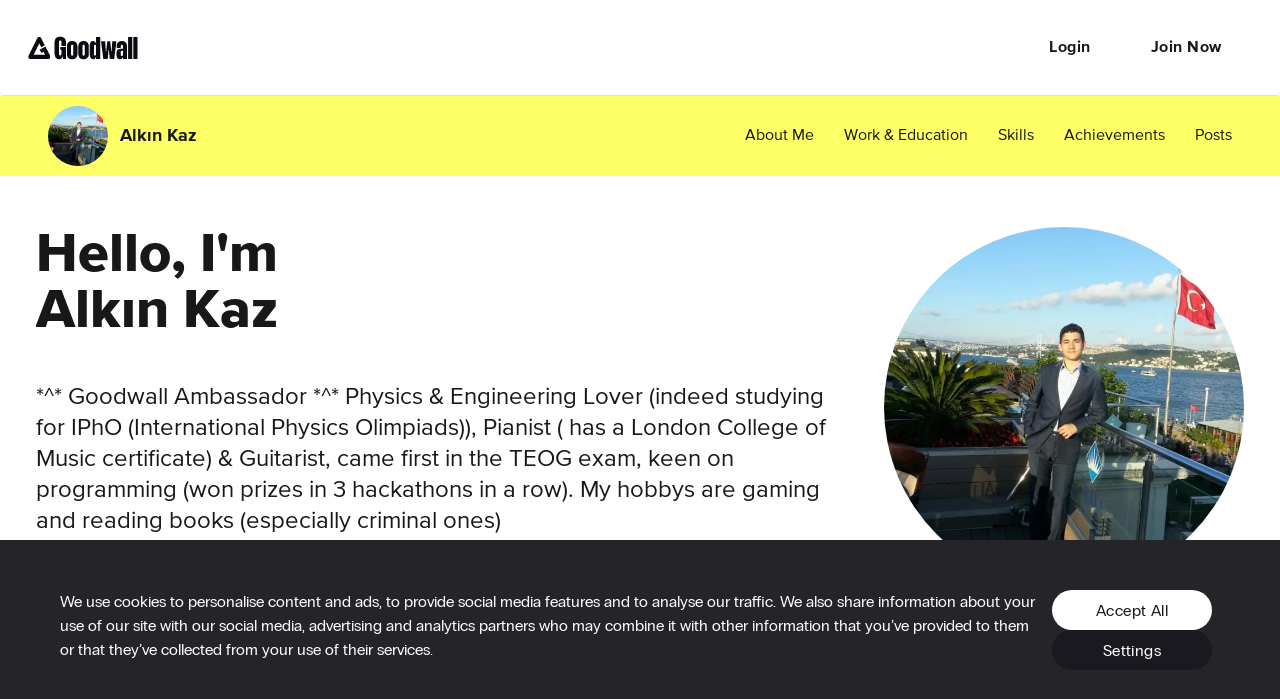

--- FILE ---
content_type: text/css
request_url: https://cdn2.goodwall.io/app/www/dist/spa/default-activity-home-messenger-profile-profile-activity.20251218091448.css
body_size: 4560
content:
h1,h2,h3,h4{margin:0}._2eZGR{font-family:proxima-nova-extrabold;font-size:66px;line-height:.82;letter-spacing:-.6px}@media only screen and (min-width:768px){._2eZGR{font-size:75px;line-height:.88;letter-spacing:-1px}}@media only screen and (min-width:1200px){._2eZGR{font-size:144px;line-height:.79;letter-spacing:-1px}}._24T-V{font-family:proxima-nova-extrabold;font-size:58px;line-height:.83;letter-spacing:-.4px}@media only screen and (min-width:768px){._24T-V{font-size:66px;line-height:.91;letter-spacing:-.9px}}@media only screen and (min-width:1200px){._24T-V{font-size:120px;line-height:.85;letter-spacing:-1px}}._1qj59{font-family:proxima-nova-extrabold;font-size:48px;line-height:.88;letter-spacing:-.4px}@media only screen and (min-width:768px){._1qj59{font-size:52px;line-height:.81;letter-spacing:-.4px}}@media only screen and (min-width:1200px){._1qj59{font-size:64px;line-height:.84;letter-spacing:-.5px}}._3wQkI{font-family:proxima-nova-extrabold;font-size:34px;line-height:1.3}@media only screen and (min-width:768px){._3wQkI{font-size:36px}}._3wQkI._2HgRO{line-height:.83}.xcH5h{font-family:proxima-nova-extrabold;font-size:34px;line-height:.88}@media only screen and (min-width:768px){.xcH5h{font-size:52px;line-height:.81;letter-spacing:-.4px}}@media only screen and (min-width:1200px){.xcH5h{font-size:64px;line-height:.84;letter-spacing:-.5px}}._2U4F2{font-family:proxima-nova-extrabold;font-size:24px;font-weight:300;line-height:1.33;color:#181818}._1tfp3{font-family:proxima-nova-regular;font-size:16px;font-weight:400;line-height:1.5;color:#181818}@media only screen and (min-width:768px){._1tfp3{font-size:24px;line-height:1.25}}._12rxz{font-size:24px;font-weight:300;line-height:1.25}._3m55G,._12rxz{font-family:proxima-nova-regular;color:#181818}._3m55G{font-size:16px;line-height:1.33;letter-spacing:-.3px;text-align:center}._2Xm7t{font-weight:500;color:#999}._2Xm7t,.JOn8_{font-family:proxima-nova-bold;font-size:16px;line-height:1.5}.JOn8_{font-style:normal;font-stretch:normal;letter-spacing:normal;color:#181818;display:block}._1S8V4{font-family:proxima-nova-regular}._1S8V4,._2ibvj{font-size:16px;font-weight:300;line-height:1.5}._2ibvj{font-family:proxima-nova-bold}._2F3E_{font-family:proxima-nova-bold;font-size:24px}._2F3E_,._3ZLvF{font-weight:300;line-height:1.5}._3ZLvF{font-family:proxima-nova-regular;font-size:16px;color:#999}._1Yq1K{font-family:proxima-nova-regular;font-weight:400}._1Yq1K,._3QdYH{font-size:16px;line-height:1.5;color:#181818}._3QdYH{font-weight:500}._3QdYH,.ZhQLA{font-family:proxima-nova-bold}.ZhQLA{font-size:14px;font-weight:700;font-style:normal;font-stretch:normal;line-height:1.29;letter-spacing:normal;color:#fff}.CI-cg{font-family:proxima-nova-regular;font-size:12px;line-height:1.5;color:#d54646}._3InMT{font-family:proxima-nova-regular}._2LcyV,._3InMT{font-size:14px;line-height:1.29;color:#181818}._2LcyV{font-family:proxima-nova-bold}._3tS-a{font-family:proxima-nova-regular;font-weight:700;font-size:13px;line-height:18px;letter-spacing:1px;color:#fff}._3lqCM{font-family:proxima-nova-extrabold;font-weight:400;line-height:1}._2bmj5,._3lqCM{font-size:18px;color:#181818}._2bmj5{font-family:proxima-nova-bold;letter-spacing:-.3px;line-height:24px}._3HCNF{color:#999}._3yr0M{color:#fff}._2MVSw{background-color:#f3faec}._1HAhp{text-align:center}._3jOMj{text-align:left}.gPKMh{text-align:right}.-aNud{text-transform:uppercase}._3S9TW{border-radius:50%}._2A6ps{cursor:auto!important}._3XVJ1{min-height:0!important}._27CZK{display:-ms-flexbox;display:flex;-ms-flex-pack:center;justify-content:center;-ms-flex-align:center;align-items:center}._27CZK ._25w4m{background:transparent}._27CZK ._25w4m span{color:transparent!important}._27CZK:hover ._25w4m{background:rgba(0,0,0,.5);font-size:18px!important}._27CZK:hover ._25w4m span{color:#fff!important}._25w4m{width:44px;height:44px}.EHGxu{font-size:18px!important}
h1,h2,h3,h4{margin:0}.oLPv0{font-family:proxima-nova-extrabold;font-size:66px;line-height:.82;letter-spacing:-.6px}@media only screen and (min-width:768px){.oLPv0{font-size:75px;line-height:.88;letter-spacing:-1px}}@media only screen and (min-width:1200px){.oLPv0{font-size:144px;line-height:.79;letter-spacing:-1px}}._3p-G-{font-family:proxima-nova-extrabold;font-size:58px;line-height:.83;letter-spacing:-.4px}@media only screen and (min-width:768px){._3p-G-{font-size:66px;line-height:.91;letter-spacing:-.9px}}@media only screen and (min-width:1200px){._3p-G-{font-size:120px;line-height:.85;letter-spacing:-1px}}._2Uh1s{font-family:proxima-nova-extrabold;font-size:48px;line-height:.88;letter-spacing:-.4px}@media only screen and (min-width:768px){._2Uh1s{font-size:52px;line-height:.81;letter-spacing:-.4px}}@media only screen and (min-width:1200px){._2Uh1s{font-size:64px;line-height:.84;letter-spacing:-.5px}}._2DOpd{font-family:proxima-nova-extrabold;font-size:34px;line-height:1.3}@media only screen and (min-width:768px){._2DOpd{font-size:36px}}._2DOpd._24dc3{line-height:.83}._2yUR3{font-family:proxima-nova-extrabold;font-size:34px;line-height:.88}@media only screen and (min-width:768px){._2yUR3{font-size:52px;line-height:.81;letter-spacing:-.4px}}@media only screen and (min-width:1200px){._2yUR3{font-size:64px;line-height:.84;letter-spacing:-.5px}}._2vEYG{font-family:proxima-nova-extrabold;font-size:24px;font-weight:300;line-height:1.33;color:#181818}._29uUz{font-family:proxima-nova-regular;font-size:16px;font-weight:400;line-height:1.5;color:#181818}@media only screen and (min-width:768px){._29uUz{font-size:24px;line-height:1.25}}._3dbbq{font-size:24px;font-weight:300;line-height:1.25}._1naRn,._3dbbq{font-family:proxima-nova-regular;color:#181818}._1naRn{font-size:16px;line-height:1.33;letter-spacing:-.3px;text-align:center}._30O8E{font-weight:500;color:#999}._28tKB,._30O8E{font-family:proxima-nova-bold;font-size:16px;line-height:1.5}._28tKB{font-style:normal;font-stretch:normal;letter-spacing:normal;color:#181818;display:block}._1TJ26{font-family:proxima-nova-regular}._1TJ26,.S73-4{font-size:16px;font-weight:300;line-height:1.5}.S73-4{font-family:proxima-nova-bold}.EckYX{font-family:proxima-nova-bold;font-size:24px}.EckYX,.yOuhO{font-weight:300;line-height:1.5}.yOuhO{font-family:proxima-nova-regular;font-size:16px;color:#999}._2Te8T{font-family:proxima-nova-regular;font-weight:400}._2Te8T,.kiG8P{font-size:16px;line-height:1.5;color:#181818}.kiG8P{font-weight:500}._2Q4iR,.kiG8P{font-family:proxima-nova-bold}._2Q4iR{font-size:14px;font-weight:700;font-style:normal;font-stretch:normal;line-height:1.29;letter-spacing:normal;color:#fff}._2Ouyd{font-family:proxima-nova-regular;font-size:12px;line-height:1.5;color:#d54646}.kubCc{font-family:proxima-nova-regular}._1aWW4,.kubCc{font-size:14px;line-height:1.29;color:#181818}._1aWW4{font-family:proxima-nova-bold}._2EEke{font-family:proxima-nova-regular;font-weight:700;font-size:13px;line-height:18px;letter-spacing:1px;color:#fff}._3fUSG{font-family:proxima-nova-extrabold;font-weight:400;line-height:1}._3fUSG,.L3o78{font-size:18px;color:#181818}.L3o78{font-family:proxima-nova-bold;letter-spacing:-.3px;line-height:24px}.CaIcA{color:#999}._1kvEn{color:#fff}._1RFRH{background-color:#f3faec}._3Oxyw{text-align:center}._2KvZ_{text-align:left}._2Arn0{text-align:right}._1-Nye{text-transform:uppercase}._1F97j{width:100%;height:0;padding-bottom:100%;position:relative}._1F97j ._8itAo{position:absolute;top:0;bottom:0;left:0;right:0;overflow:hidden}._1F97j ._8itAo ._1OeKD{height:100%;background-repeat:no-repeat;background-size:cover;background-position:50% 50%}
h1,h2,h3,h4{margin:0}._1LEi3{font-family:proxima-nova-extrabold;font-size:66px;line-height:.82;letter-spacing:-.6px}@media only screen and (min-width:768px){._1LEi3{font-size:75px;line-height:.88;letter-spacing:-1px}}@media only screen and (min-width:1200px){._1LEi3{font-size:144px;line-height:.79;letter-spacing:-1px}}.fi1FG{font-family:proxima-nova-extrabold;font-size:58px;line-height:.83;letter-spacing:-.4px}@media only screen and (min-width:768px){.fi1FG{font-size:66px;line-height:.91;letter-spacing:-.9px}}@media only screen and (min-width:1200px){.fi1FG{font-size:120px;line-height:.85;letter-spacing:-1px}}.xmN2_{font-family:proxima-nova-extrabold;font-size:48px;line-height:.88;letter-spacing:-.4px}@media only screen and (min-width:768px){.xmN2_{font-size:52px;line-height:.81;letter-spacing:-.4px}}@media only screen and (min-width:1200px){.xmN2_{font-size:64px;line-height:.84;letter-spacing:-.5px}}._1_8_O{font-family:proxima-nova-extrabold;font-size:34px;line-height:1.3}@media only screen and (min-width:768px){._1_8_O{font-size:36px}}._1_8_O._3zp2O{line-height:.83}._17L71{font-family:proxima-nova-extrabold;font-size:34px;line-height:.88}@media only screen and (min-width:768px){._17L71{font-size:52px;line-height:.81;letter-spacing:-.4px}}@media only screen and (min-width:1200px){._17L71{font-size:64px;line-height:.84;letter-spacing:-.5px}}._2zVHX{font-family:proxima-nova-extrabold;font-size:24px;font-weight:300;line-height:1.33;color:#181818}._3tahu{font-family:proxima-nova-regular;font-size:16px;font-weight:400;line-height:1.5;color:#181818}@media only screen and (min-width:768px){._3tahu{font-size:24px;line-height:1.25}}._2wSpW{font-size:24px;font-weight:300;line-height:1.25}._2PVvd,._2wSpW{font-family:proxima-nova-regular;color:#181818}._2PVvd{font-size:16px;line-height:1.33;letter-spacing:-.3px;text-align:center}._18tpV{font-weight:500;color:#999}._1okZJ,._18tpV{font-family:proxima-nova-bold;font-size:16px;line-height:1.5}._1okZJ{font-style:normal;font-stretch:normal;letter-spacing:normal;color:#181818;display:block}._2FDkf{font-family:proxima-nova-regular}._2FDkf,._2jeiH{font-size:16px;font-weight:300;line-height:1.5}._2jeiH{font-family:proxima-nova-bold}._2YPbs{font-family:proxima-nova-bold;font-size:24px}._2O5si,._2YPbs{font-weight:300;line-height:1.5}._2O5si{font-family:proxima-nova-regular;font-size:16px;color:#999}._1fnCD{font-family:proxima-nova-regular;font-weight:400}._1fnCD,._38t4W{font-size:16px;line-height:1.5;color:#181818}._38t4W{font-weight:500}._2dqS1,._38t4W{font-family:proxima-nova-bold}._2dqS1{font-size:14px;font-weight:700;font-style:normal;font-stretch:normal;line-height:1.29;letter-spacing:normal;color:#fff}._38yiJ{font-family:proxima-nova-regular;font-size:12px;line-height:1.5;color:#d54646}._2sfQa{font-family:proxima-nova-regular}._1K1ZQ,._2sfQa{font-size:14px;line-height:1.29;color:#181818}._1K1ZQ{font-family:proxima-nova-bold}._3gdBQ{font-family:proxima-nova-regular;font-weight:700;font-size:13px;line-height:18px;letter-spacing:1px;color:#fff}._363_k{font-family:proxima-nova-extrabold;font-weight:400;line-height:1}._2WPV7,._363_k{font-size:18px;color:#181818}._2WPV7{font-family:proxima-nova-bold;letter-spacing:-.3px;line-height:24px}._2g97X{color:#999}.GX-VE{color:#fff}.LVE3x{background-color:#f3faec}._1G5nt{text-align:center}._3A913{text-align:left}._1psic{text-align:right}._2lTpi{text-transform:uppercase}._27M-0{position:absolute;top:50%;left:50%;transform:translate(-50%,-50%)}._3BVxK{pointer-events:none}._2-0QF{height:100%;display:-ms-flexbox;display:flex;overflow-x:hidden;overflow-y:auto;-ms-flex-direction:column-reverse;flex-direction:column-reverse;font-family:proxima-nova-regular;color:#181818;font-size:18px;letter-spacing:-.3px;line-height:24px}._2-0QF.Y5ciW{min-height:auto}._2-0QF a{color:#181818;text-decoration:underline}@media only screen and (min-width:768px){._2-0QF{-ms-flex-direction:row;flex-direction:row;min-height:596px}}._2-0QF .LWsGb{padding-bottom:30px;position:absolute;top:25px}@media only screen and (min-width:768px){._2-0QF .LWsGb{position:relative;top:0}}._2-0QF .LWsGb>button{padding:0}._2-0QF ._28SiS{display:-ms-flexbox;display:flex;-ms-flex-direction:column;flex-direction:column;-ms-flex:1;flex:1;padding:24px}@media only screen and (min-width:768px){._2-0QF ._28SiS{padding:40px}}._2-0QF ._2iLTL{min-height:50px;height:140px}@media only screen and (min-width:768px){._2-0QF ._2iLTL{-ms-flex:0 0 320px;flex:0 0 320px;height:auto}}@media only screen and (min-width:992px){._2-0QF ._2iLTL{-ms-flex:0 0 320px;flex:0 0 320px;height:auto}}._2-0QF ._2iLTL ._3ou8J{width:100%;height:100%;background-size:cover;background-position:50%}._2-0QF ._21_vW{display:-ms-flexbox;display:flex;-ms-flex-direction:column;flex-direction:column;-ms-flex:1;flex:1;padding:24px}@media only screen and (min-width:768px){._2-0QF ._21_vW{padding:40px}}._2-0QF ._2D3Pl{min-height:50px;height:140px}@media only screen and (min-width:768px){._2-0QF ._2D3Pl{-ms-flex:0 0 320px;flex:0 0 320px;height:auto}}@media only screen and (min-width:992px){._2-0QF ._2D3Pl{-ms-flex:0 0 320px;flex:0 0 320px;height:auto}}._2-0QF ._2D3Pl ._3ou8J{width:100%;height:100%;background-size:cover;background-position:50%}._2-0QF .vknaK{pointer-events:auto!important;cursor:pointer;height:24px;color:#181818;font-family:proxima-nova-bold;font-size:18px;letter-spacing:-.3px;line-height:24px;margin-bottom:-20px}._2-0QF .-qYdk{display:-ms-flexbox;display:flex;-ms-flex-direction:column;flex-direction:column;-ms-flex:1;flex:1;padding:75px 24px 24px}@media only screen and (min-width:768px){._2-0QF .-qYdk{padding:40px}}._2-0QF ._3oOWv{font-family:proxima-nova-bold;text-transform:uppercase;font-size:36px;font-weight:800;letter-spacing:-.75px;line-height:30px;padding-bottom:10px}._2-0QF ._3r0uN{font-size:18px;letter-spacing:-.3px;line-height:24px}._2-0QF ._3r0uN._3mAjD{font-family:proxima-nova-bold;font-weight:800}._2-0QF ._1CriJ{margin-bottom:10px;cursor:pointer}._2-0QF ._1e47H{color:#d54646;font-size:13px;letter-spacing:-.3px;line-height:18px}._2-0QF ._1e47H._1M2i3{text-align:center}._2-0QF ._338Q5>*{padding-top:16px}@media only screen and (min-width:768px){._2-0QF ._338Q5._1_Fm1{padding-top:16px}}._2-0QF ._338Q5>div>label{font-family:proxima-nova-bold}._2-0QF ._3AGHE>*{padding-top:0!important}._2-0QF ._3mOAx{display:-ms-flexbox;display:flex;-ms-flex-pack:center;justify-content:center}._2-0QF ._5yKDr{margin-top:auto;padding-top:20px;text-align:center}@media only screen and (min-width:768px){._2-0QF ._5yKDr{text-align:center}._2-0QF ._5yKDr ._2VTTF{width:200px;margin:auto}}._2-0QF ._5yKDr ._1I-qL{margin-top:25px}._2-0QF ._2grzC{display:block;width:100%;height:100px;cursor:pointer}._2-0QF ._2grzC .fLYyf{font-family:proxima-nova-bold;color:#181818;font-size:18px;letter-spacing:-.3px;line-height:24px;margin:35px 0 0 30px;float:left}._2-0QF ._2grzC ._1-1zc{margin:30px 0 0;float:left}._2-0QF ._2grzC ._3pF99{margin:40px 0 0;float:right}._2-0QF ._5VVSR{text-decoration:none;cursor:pointer;color:#999}._2-0QF .RDbIt{height:1px;width:100%;background-color:#eee}._2-0QF .LA6kR{width:100%;height:160px;padding-bottom:15px}._2-0QF .LA6kR>div{height:100%}._2-0QF ._19jRZ{color:#181818;font-family:proxima-nova-bold;font-size:18px;letter-spacing:-.3px;line-height:24px}._2-0QF ._5scf3,._2-0QF .ZkJ2C{height:42px;min-width:118px;border:1px solid #eee;border-radius:24px;float:left;margin:10px 10px 0 0;text-align:center;vertical-align:middle;padding:7px 15px 0;font-family:proxima-nova-regular}._2-0QF ._5scf3{border:0;background-color:#fff172;font-weight:800}._2-0QF ._2sYGI{display:-ms-grid;display:grid;border:1px solid #ddd;padding:20px;-ms-grid-columns:auto auto 50px;grid-template-columns:auto auto 50px;-ms-grid-rows:auto auto;grid-template-rows:auto auto}._2-0QF ._2sYGI ._1qnIh{grid-column:1/2;-ms-grid-row:1;grid-row:1}._2-0QF ._2sYGI ._1Mc1A{grid-column:3/4;-ms-grid-row:1;grid-row:1}._2-0QF ._2sYGI .BK2_q{margin-top:20px;grid-column:1/4;-ms-grid-row:2;grid-row:2}._2-0QF ._3FXYI{font-size:12px!important;margin:0 0 10px 5px}
h1,h2,h3,h4{margin:0}._1YtVT{font-family:proxima-nova-extrabold;font-size:66px;line-height:.82;letter-spacing:-.6px}@media only screen and (min-width:768px){._1YtVT{font-size:75px;line-height:.88;letter-spacing:-1px}}@media only screen and (min-width:1200px){._1YtVT{font-size:144px;line-height:.79;letter-spacing:-1px}}._2NwZI{font-family:proxima-nova-extrabold;font-size:58px;line-height:.83;letter-spacing:-.4px}@media only screen and (min-width:768px){._2NwZI{font-size:66px;line-height:.91;letter-spacing:-.9px}}@media only screen and (min-width:1200px){._2NwZI{font-size:120px;line-height:.85;letter-spacing:-1px}}._7viYA{font-family:proxima-nova-extrabold;font-size:48px;line-height:.88;letter-spacing:-.4px}@media only screen and (min-width:768px){._7viYA{font-size:52px;line-height:.81;letter-spacing:-.4px}}@media only screen and (min-width:1200px){._7viYA{font-size:64px;line-height:.84;letter-spacing:-.5px}}._1fzat{font-family:proxima-nova-extrabold;font-size:34px;line-height:1.3}@media only screen and (min-width:768px){._1fzat{font-size:36px}}._1fzat.r8yi4{line-height:.83}._2VEK-{font-family:proxima-nova-extrabold;font-size:34px;line-height:.88}@media only screen and (min-width:768px){._2VEK-{font-size:52px;line-height:.81;letter-spacing:-.4px}}@media only screen and (min-width:1200px){._2VEK-{font-size:64px;line-height:.84;letter-spacing:-.5px}}.vHBGd{font-family:proxima-nova-extrabold;font-size:24px;font-weight:300;line-height:1.33;color:#181818}._1RKbq{font-family:proxima-nova-regular;font-size:16px;font-weight:400;line-height:1.5;color:#181818}@media only screen and (min-width:768px){._1RKbq{font-size:24px;line-height:1.25}}._1Plhd{font-size:24px;font-weight:300;line-height:1.25}._1Plhd,.eDuBz{font-family:proxima-nova-regular;color:#181818}.eDuBz{font-size:16px;line-height:1.33;letter-spacing:-.3px;text-align:center}.wC4ke{font-weight:500;color:#999}._34gRU,.wC4ke{font-family:proxima-nova-bold;font-size:16px;line-height:1.5}._34gRU{font-style:normal;font-stretch:normal;letter-spacing:normal;color:#181818;display:block}._38FzY{font-family:proxima-nova-regular}._38FzY,.Cu-hs{font-size:16px;font-weight:300;line-height:1.5}.Cu-hs{font-family:proxima-nova-bold}._3FGfk{font-family:proxima-nova-bold;font-size:24px}._3FGfk,._6j0D3{font-weight:300;line-height:1.5}._6j0D3{font-family:proxima-nova-regular;font-size:16px;color:#999}._26dlA{font-family:proxima-nova-regular;font-weight:400}._2i9IY,._26dlA{font-size:16px;line-height:1.5;color:#181818}._2i9IY{font-weight:500}._2i9IY,._3X-R3{font-family:proxima-nova-bold}._3X-R3{font-size:14px;font-weight:700;font-style:normal;font-stretch:normal;line-height:1.29;letter-spacing:normal;color:#fff}._2RtsH{font-family:proxima-nova-regular;font-size:12px;line-height:1.5;color:#d54646}.YgG5d{font-family:proxima-nova-regular}._2k9Rj,.YgG5d{font-size:14px;line-height:1.29;color:#181818}._2k9Rj{font-family:proxima-nova-bold}._3cOOc{font-family:proxima-nova-regular;font-weight:700;font-size:13px;line-height:18px;letter-spacing:1px;color:#fff}._2WSNM{font-family:proxima-nova-extrabold;font-weight:400;line-height:1}._2WSNM,.vtMZh{font-size:18px;color:#181818}.vtMZh{font-family:proxima-nova-bold;letter-spacing:-.3px;line-height:24px}._3MbpP{color:#999}._3Vrc5{color:#fff}._354zr{background-color:#f3faec}.Bixvo{text-align:center}._381Kt{text-align:left}._13LDX{text-align:right}.QYuOz{text-transform:uppercase}._2wPQj,._2wPQj .eKK1L{width:100%;height:100%}._2wPQj .eKK1L{cursor:pointer;display:-ms-flexbox;display:flex;-ms-flex-pack:center;justify-content:center;-ms-flex-align:center;align-items:center;-ms-flex-direction:column;flex-direction:column;border:1px dashed #ddd;color:#181818;min-height:180px}._2wPQj ._3KfWI{margin-top:14px;display:none}@media only screen and (min-width:768px){._2wPQj ._3KfWI{display:initial;text-align:center}}._2wPQj ._1Cgmr{margin-bottom:22px}._2wPQj ._2nXpF{margin:0;height:0;visibility:hidden}
h1,h2,h3,h4{margin:0}._4CS91{font-family:proxima-nova-extrabold;font-size:66px;line-height:.82;letter-spacing:-.6px}@media only screen and (min-width:768px){._4CS91{font-size:75px;line-height:.88;letter-spacing:-1px}}@media only screen and (min-width:1200px){._4CS91{font-size:144px;line-height:.79;letter-spacing:-1px}}.hKqbv{font-family:proxima-nova-extrabold;font-size:58px;line-height:.83;letter-spacing:-.4px}@media only screen and (min-width:768px){.hKqbv{font-size:66px;line-height:.91;letter-spacing:-.9px}}@media only screen and (min-width:1200px){.hKqbv{font-size:120px;line-height:.85;letter-spacing:-1px}}.bvOre{font-family:proxima-nova-extrabold;font-size:48px;line-height:.88;letter-spacing:-.4px}@media only screen and (min-width:768px){.bvOre{font-size:52px;line-height:.81;letter-spacing:-.4px}}@media only screen and (min-width:1200px){.bvOre{font-size:64px;line-height:.84;letter-spacing:-.5px}}._34ALQ{font-family:proxima-nova-extrabold;font-size:34px;line-height:1.3}@media only screen and (min-width:768px){._34ALQ{font-size:36px}}._34ALQ._1uumO{line-height:.83}._3rT_d{font-family:proxima-nova-extrabold;font-size:34px;line-height:.88}@media only screen and (min-width:768px){._3rT_d{font-size:52px;line-height:.81;letter-spacing:-.4px}}@media only screen and (min-width:1200px){._3rT_d{font-size:64px;line-height:.84;letter-spacing:-.5px}}._38xqG{font-family:proxima-nova-extrabold;font-size:24px;font-weight:300;line-height:1.33;color:#181818}.MpQAE{font-family:proxima-nova-regular;font-size:16px;font-weight:400;line-height:1.5;color:#181818}@media only screen and (min-width:768px){.MpQAE{font-size:24px;line-height:1.25}}._15rMI{font-size:24px;font-weight:300;line-height:1.25}._15rMI,.s7IKT{font-family:proxima-nova-regular;color:#181818}.s7IKT{font-size:16px;line-height:1.33;letter-spacing:-.3px;text-align:center}._9CUNd{font-weight:500;color:#999}._1V3xE,._9CUNd{font-family:proxima-nova-bold;font-size:16px;line-height:1.5}._1V3xE{font-style:normal;font-stretch:normal;letter-spacing:normal;color:#181818;display:block}._2gc9G{font-family:proxima-nova-regular}._1q-eC,._2gc9G{font-size:16px;font-weight:300;line-height:1.5}._1q-eC{font-family:proxima-nova-bold}._3AwQz{font-family:proxima-nova-bold;font-size:24px}._3AwQz,._34S37{font-weight:300;line-height:1.5}._34S37{font-family:proxima-nova-regular;font-size:16px;color:#999}._2yrqa{font-family:proxima-nova-regular;font-weight:400}._2yrqa,._3H9Nm{font-size:16px;line-height:1.5;color:#181818}._3H9Nm{font-weight:500}._3H9Nm,._6fclj{font-family:proxima-nova-bold}._6fclj{font-size:14px;font-weight:700;font-style:normal;font-stretch:normal;line-height:1.29;letter-spacing:normal;color:#fff}.rbanp{font-family:proxima-nova-regular;font-size:12px;line-height:1.5;color:#d54646}._3bONA{font-family:proxima-nova-regular}._1W30i,._3bONA{font-size:14px;line-height:1.29;color:#181818}._1W30i{font-family:proxima-nova-bold}._2PJKz{font-family:proxima-nova-regular;font-weight:700;font-size:13px;line-height:18px;letter-spacing:1px;color:#fff}._32JyK{font-family:proxima-nova-extrabold;font-weight:400;line-height:1}._1OJoO,._32JyK{font-size:18px;color:#181818}._1OJoO{font-family:proxima-nova-bold;letter-spacing:-.3px;line-height:24px}._1t81y{color:#999}._3NtkF{color:#fff}._2xF5w{background-color:#f3faec}._3U6tU{text-align:center}._229no{text-align:left}._1Q6y2{text-align:right}._1NVpg{text-transform:uppercase}._2--yD img{height:45px}@media only screen and (min-width:768px){._2--yD img{height:40px}}@media only screen and (min-width:992px){._2--yD img{height:52px}}
.cfHAd .fRXYd{color:#181818;font-size:15px;letter-spacing:1px;line-height:18px;text-transform:uppercase}@media only screen and (min-width:768px){.cfHAd .fRXYd{font-size:18px;line-height:22px}}h1,h2,h3,h4{margin:0}._1QGGu{font-family:proxima-nova-extrabold;font-size:66px;line-height:.82;letter-spacing:-.6px}@media only screen and (min-width:768px){._1QGGu{font-size:75px;line-height:.88;letter-spacing:-1px}}@media only screen and (min-width:1200px){._1QGGu{font-size:144px;line-height:.79;letter-spacing:-1px}}.FqS5u{font-family:proxima-nova-extrabold;font-size:58px;line-height:.83;letter-spacing:-.4px}@media only screen and (min-width:768px){.FqS5u{font-size:66px;line-height:.91;letter-spacing:-.9px}}@media only screen and (min-width:1200px){.FqS5u{font-size:120px;line-height:.85;letter-spacing:-1px}}._3bRSJ{font-family:proxima-nova-extrabold;font-size:48px;line-height:.88;letter-spacing:-.4px}@media only screen and (min-width:768px){._3bRSJ{font-size:52px;line-height:.81;letter-spacing:-.4px}}@media only screen and (min-width:1200px){._3bRSJ{font-size:64px;line-height:.84;letter-spacing:-.5px}}.BEOIA{font-family:proxima-nova-extrabold;font-size:34px;line-height:1.3}@media only screen and (min-width:768px){.BEOIA{font-size:36px}}.BEOIA.-k9Z8{line-height:.83}.OHWlx{font-family:proxima-nova-extrabold;font-size:34px;line-height:.88}@media only screen and (min-width:768px){.OHWlx{font-size:52px;line-height:.81;letter-spacing:-.4px}}@media only screen and (min-width:1200px){.OHWlx{font-size:64px;line-height:.84;letter-spacing:-.5px}}._3qfWx{font-family:proxima-nova-extrabold;font-size:24px;font-weight:300;line-height:1.33;color:#181818}._36E4P{font-family:proxima-nova-regular;font-size:16px;font-weight:400;line-height:1.5;color:#181818}@media only screen and (min-width:768px){._36E4P{font-size:24px;line-height:1.25}}._3YCR_{font-size:24px;font-weight:300;line-height:1.25}._2iS5V,._3YCR_{font-family:proxima-nova-regular;color:#181818}._2iS5V{font-size:16px;line-height:1.33;letter-spacing:-.3px;text-align:center}._3tgeE{font-weight:500;color:#999}._2dy0w,._3tgeE{font-family:proxima-nova-bold;font-size:16px;line-height:1.5}._2dy0w{font-style:normal;font-stretch:normal;letter-spacing:normal;color:#181818;display:block}._2PUa9{font-family:proxima-nova-regular}._2PUa9,.iqQUK{font-size:16px;font-weight:300;line-height:1.5}.iqQUK{font-family:proxima-nova-bold}._3w73u{font-family:proxima-nova-bold;font-size:24px}._2NxlX,._3w73u{font-weight:300;line-height:1.5}._2NxlX{font-family:proxima-nova-regular;font-size:16px;color:#999}._23FAf{font-family:proxima-nova-regular;font-weight:400}._3eSbg,._23FAf{font-size:16px;line-height:1.5;color:#181818}._3eSbg{font-weight:500}._1wyoa,._3eSbg{font-family:proxima-nova-bold}._1wyoa{font-size:14px;font-weight:700;font-style:normal;font-stretch:normal;line-height:1.29;letter-spacing:normal;color:#fff}._34GAG{font-family:proxima-nova-regular;font-size:12px;line-height:1.5;color:#d54646}._2vXR5{font-family:proxima-nova-regular}._2vXR5,._9r9mx{font-size:14px;line-height:1.29;color:#181818}._9r9mx{font-family:proxima-nova-bold}._1j0t7{font-family:proxima-nova-regular;font-weight:700;font-size:13px;line-height:18px;letter-spacing:1px;color:#fff}.g2UoG{font-family:proxima-nova-extrabold;font-weight:400;line-height:1}._1sJCM,.g2UoG{font-size:18px;color:#181818}._1sJCM{font-family:proxima-nova-bold;letter-spacing:-.3px;line-height:24px}._1vZi8{color:#999}.I_VMh{color:#fff}._3JaIk{background-color:#f3faec}.F6d0W{text-align:center}.R7zhw{text-align:left}._2klQc{text-align:right}._1p285{text-transform:uppercase}._14tuT{max-width:283px!important}@media only screen and (min-width:768px){._14tuT{max-width:584px!important}}._14tuT header{position:absolute;top:0;right:0;height:15px;width:100%;background:#7efb98}.WS8I-{display:-ms-flexbox;display:flex;-ms-flex-direction:column;flex-direction:column;-ms-flex-align:center;align-items:center;padding-top:10px}._1RDu3{margin-top:20px;cursor:pointer}._1Bz5d,._3ulcv{color:#f56}._1Bz5d{font-size:13px;line-height:24px}._2B73Y,._2E0zJ{text-align:center}._2B73Y{margin-top:18px}.cfHAd{background-color:#fff;padding:19px 29px 24px}@media only screen and (min-width:768px){.cfHAd{padding:37px 47px 24px}}.cfHAd .fRXYd{height:22px}.cfHAd ._1qonk{display:inline-block;color:#181818;font-family:proxima-nova-regular;font-size:15px;line-height:24px;margin-top:0}.cfHAd .bqGDP{overflow:hidden}.cfHAd .bqGDP textarea{min-height:120px;border:1px solid rgba(182,186,197,.6)!important;background-color:#fff;outline:0;resize:none;padding-left:35px;word-wrap:break-word;min-height:250px;font-family:proxima-nova-regular;font-size:15px;line-height:18px;color:#999}.cfHAd .bqGDP textarea :-moz-placeholder,.cfHAd .bqGDP textarea :-ms-input-placeholder,.cfHAd .bqGDP textarea ::-moz-placeholder,.cfHAd .bqGDP textarea ::-webkit-input-placeholder{font-family:proxima-nova-regular;font-size:15px;line-height:18px;color:#999}._16Kll{background-color:#fff;border:1px solid #ddd}
h1,h2,h3,h4{margin:0}._1a275{font-family:proxima-nova-extrabold;font-size:66px;line-height:.82;letter-spacing:-.6px}@media only screen and (min-width:768px){._1a275{font-size:75px;line-height:.88;letter-spacing:-1px}}@media only screen and (min-width:1200px){._1a275{font-size:144px;line-height:.79;letter-spacing:-1px}}._71LiY{font-family:proxima-nova-extrabold;font-size:58px;line-height:.83;letter-spacing:-.4px}@media only screen and (min-width:768px){._71LiY{font-size:66px;line-height:.91;letter-spacing:-.9px}}@media only screen and (min-width:1200px){._71LiY{font-size:120px;line-height:.85;letter-spacing:-1px}}.EvPuJ{font-family:proxima-nova-extrabold;font-size:48px;line-height:.88;letter-spacing:-.4px}@media only screen and (min-width:768px){.EvPuJ{font-size:52px;line-height:.81;letter-spacing:-.4px}}@media only screen and (min-width:1200px){.EvPuJ{font-size:64px;line-height:.84;letter-spacing:-.5px}}._3Owrk{font-family:proxima-nova-extrabold;font-size:34px;line-height:1.3}@media only screen and (min-width:768px){._3Owrk{font-size:36px}}._3Owrk._1ba1E{line-height:.83}._3xCar{font-family:proxima-nova-extrabold;font-size:34px;line-height:.88}@media only screen and (min-width:768px){._3xCar{font-size:52px;line-height:.81;letter-spacing:-.4px}}@media only screen and (min-width:1200px){._3xCar{font-size:64px;line-height:.84;letter-spacing:-.5px}}._1y_B2{font-family:proxima-nova-extrabold;font-size:24px;font-weight:300;line-height:1.33;color:#181818}._2hW_J{font-family:proxima-nova-regular;font-size:16px;font-weight:400;line-height:1.5;color:#181818}@media only screen and (min-width:768px){._2hW_J{font-size:24px;line-height:1.25}}._3l71j{font-size:24px;font-weight:300;line-height:1.25}._3l71j,._2207Y{font-family:proxima-nova-regular;color:#181818}._2207Y{font-size:16px;line-height:1.33;letter-spacing:-.3px;text-align:center}._1BNuE{font-weight:500;color:#999}._1BNuE,._3vdYC{font-family:proxima-nova-bold;font-size:16px;line-height:1.5}._3vdYC{font-style:normal;font-stretch:normal;letter-spacing:normal;color:#181818;display:block}._3kSOc{font-family:proxima-nova-regular}._3kSOc,._3wKnT{font-size:16px;font-weight:300;line-height:1.5}._3wKnT{font-family:proxima-nova-bold}._24184{font-family:proxima-nova-bold;font-size:24px}._30xYG,._24184{font-weight:300;line-height:1.5}._30xYG{font-family:proxima-nova-regular;font-size:16px;color:#999}.i7nl2{font-family:proxima-nova-regular;font-weight:400}.i7nl2,.sJo3z{font-size:16px;line-height:1.5;color:#181818}.sJo3z{font-weight:500}.sJo3z,.t9gNP{font-family:proxima-nova-bold}.t9gNP{font-size:14px;font-weight:700;font-style:normal;font-stretch:normal;line-height:1.29;letter-spacing:normal;color:#fff}._3q-6q{font-family:proxima-nova-regular;font-size:12px;line-height:1.5;color:#d54646}.H699l{font-family:proxima-nova-regular}._3jZcC,.H699l{font-size:14px;line-height:1.29;color:#181818}._3jZcC{font-family:proxima-nova-bold}._2ovq8{font-family:proxima-nova-regular;font-weight:700;font-size:13px;line-height:18px;letter-spacing:1px;color:#fff}._1BwHU{font-family:proxima-nova-extrabold;font-weight:400;line-height:1}._1BwHU,._269xf{font-size:18px;color:#181818}._269xf{font-family:proxima-nova-bold;letter-spacing:-.3px;line-height:24px}._3HZP7{color:#999}._26yE2{color:#fff}.EFd0m{background-color:#f3faec}._390fU{text-align:center}._2atSo{text-align:left}._1cwNS{text-align:right}.mSePK{text-transform:uppercase}.bs5ba{color:#999}.bs5ba,.qq-qv{cursor:pointer}.qq-qv{color:#2b7;padding-top:10px;font-family:proxima-nova-bold}.LCkxW{overflow:hidden;margin:0;word-wrap:break-word}.LCkxW p:first-child{margin-top:0}


--- FILE ---
content_type: application/javascript; charset=utf-8
request_url: https://cdn2.goodwall.io/app/www/dist/spa/profile.20251218091448.js
body_size: 57410
content:
(window.webpackJsonp=window.webpackJsonp||[]).push([[24],{1002:function(e,t,a){"use strict";Object.defineProperty(t,"__esModule",{value:!0});var r=u(a(0)),o=u(a(2)),l=u(a(1003)),n=u(a(205)),i=u(a(144)),d=a(204);function u(e){return e&&e.__esModule?e:{default:e}}var s=function(e){var t=(0,d.useIntl)().formatMessage;return r.default.createElement("div",{className:l.default.AchievementAndCommentCount},r.default.createElement("span",{className:(0,i.default)(n.default.RegularBody,n.default.TextLeft)},r.default.createElement("strong",null,e.achievement.likeCount),1===e.achievement.likeCount?" "+t({id:"common.like"}):" "+t({id:"common.likes"})),e.showNumberOfComments?r.default.createElement("div",null,r.default.createElement("span",{className:(0,i.default)(n.default.RegularBody,n.default.TextLeft,l.default.Comments),"data-testid":"fullPostPage-text-commentCount"},r.default.createElement("strong",null,e.achievement.commentCount),1===e.achievement.commentCount?" "+t({id:"common.comment"}):" "+t({id:"common.comments"}))):null)};s.propTypes={achievement:o.default.object.isRequired,showNumberOfComments:o.default.bool,showIcons:o.default.bool},t.default=s},1003:function(e,t,a){e.exports={black:"#000",blue:"#2588ce",borderGray:"#ddd",borderGrayLight:"#f3f3f5",darkGray70:"rgba(68,68,68,0.7)",darkGray:"#444",deepGreen:"#00b200",tagGreen:"#309730",fieldGrey:"#f5f5f5",green:"#8bd546",lightBlue:"#e9f4fa",lightGreen:"#f3faec",lightYellow:"#fffce4",lilac:"#f9f4f7",lineGray:"#eee",midGray:"#999",red:"#d54646",white:"#fff",yellow:"#fff172",facebookBlue:"#4c689f",googleBlue:"#4285f4",darkYellow:"#f0a50c",messageGray:"#f4f4f4",underlineGreen:"rgba(10,220,10,0.3)",coolGray:"#fafbfb",alert:"#f56",primary:"#7EFB98",secondary:"#ff6",tertiary:"#8bf",neutralBlack:"#181818",neutralWhite:"#fff",neutralDarkGray:"#262626",neutralMidGray:"#666",neutralFeedBodyText:"#ccc",neutralGrayBorder:"#ddd",neutralGrayFill:"#eee",darkGreen:"#2b7",mainFontRegular:'"proxima-nova-regular"',mainFontMedium:'"proxima-nova-medium"',mainFontBold:'"proxima-nova-bold"',goodwallIco:'"goodwall"',proximaNovaBold:'"proxima-nova-bold"',proximaNovaExtrabold:'"proxima-nova-extrabold"',proximaNovaMedium:'"proxima-nova-bold"',proximaNovaLight:'"proxima-nova-regular"',proximaNovaRegular:'"proxima-nova-regular"',proximaNovaSemibold:'"proxima-nova-bold"',proximaNovaThin:'"proxima-nova-regular"',ppRadioGroteskBold:'"pp-radio-grotesk-bold"',ppRadioGroteskUltrabold:'"pp-radio-grotesk-ultrabold"',ppRadioGroteskMedium:'"pp-radio-grotesk-medium"',ppRadioGroteskLight:'"pp-radio-grotesk-light"',ppRadioGroteskRegular:'"pp-radio-grotesk-regular"',ppRadioGroteskUltralight:'"pp-radio-grotesk-ultralight"',ppRadioGroteskThin:'"pp-radio-grotesk-thin"',subAppBarHeight:"80px",topBannerLarge:".01px",topBannerNormal:".01px",threadHeaderSectionHeight:"60",baseFontSize:"15",Header1:"BEcjN",Header2:"_24ouV",Header3:"_3eI-T",Header4:"_1QgOi",densed:"_8GiI6",Header4L:"_3tIEf",BigBody:"BUtIc",BigBodyRegularRes:"wA4ZK",BigBodyLight:"q8mPM",ButtonText:"_1JqZM",FormLabel:"_1BFy7",FormLabelv3:"_1uEs3",Body:"_3Mc9b",BodyStrong:"_3_Hb1",LabelStrong:"Jm2Jv",LightBody:"_2LBWy",RegularBody:"_3Jnm2",LightBodyHeader:"_3n32P",Flag:"Q7Rim",FormErrorMessage:"YCbek",SmallBody:"_2nWZR",SmallBodyBold:"FoT58",SmallBodyWhite:"_2Ue2s",SmallTitle:"y9f2c",iconBtnText:"_2L6NT",MidGray:"_1ybG2",White:"_24IdJ",HeadlineBG:"_3sQQ_",TextCenter:"_3wI_o",TextLeft:"XNdKb",TextRight:"_2yXIP",Uppercase:"a2S52",AchievementAndCommentCount:"iXAXJ",Comments:"_32glf"}},1005:function(e,t,a){"use strict";Object.defineProperty(t,"__esModule",{value:!0}),t.SpinnerSize=void 0;var r=s(a(6)),o=s(a(7)),l=s(a(8)),n=s(a(9)),i=s(a(0)),d=s(a(144)),u=s(a(1108));function s(e){return e&&e.__esModule?e:{default:e}}var f=t.SpinnerSize={LoadingButton:18,Medium:30,SearchSpinner:40,Large:60,ExtraLarge:100},c=function(e){function t(e){return(0,r.default)(this,t),(0,l.default)(this,(t.__proto__||Object.getPrototypeOf(t)).call(this,e))}return(0,n.default)(t,e),(0,o.default)(t,[{key:"render",value:function(){var e=this.props,t=e.className,a=e.size;return i.default.createElement("div",{className:(0,d.default)(u.default.goodwallLoadingScreen,t)},i.default.createElement("svg",{viewBox:"0 0 100 108",width:a,height:a,preserveAspectRatio:"xMidYMid meet"},i.default.createElement("g",{transform:"matrix(4,0,0,4,50,50.75)",opacity:"10"},i.default.createElement("path",{className:u.default.goodwallLoadingSpinnerPath,strokeLinecap:"round",strokeLinejoin:"round",fillOpacity:"0",stroke:"rgb(68,68,68)",strokeOpacity:"1",strokeWidth:"2",d:" M3.003000020980835,4.107999801635742 C3.003000020980835,4.107999801635742 6.002999782562256,-0.8920000195503235 6.002999782562256,-0.8920000195503235 C6.002999782562256,-0.8920000195503235 8.930000305175781,4.107999801635742 8.930000305175781,4.107999801635742 C8.930000305175781,4.107999801635742 12.010000228881836,9.371999740600586 12.010000228881836,9.371999740600586 C12.555000305175781,10.32699966430664 12.10200023651123,11.107999801635742 11.001999855041504,11.107999801635742 C11.001999855041504,11.107999801635742 -10.996999740600586,11.107999801635742 -10.996999740600586,11.107999801635742 C-12.097000122070312,11.107999801635742 -12.555000305175781,10.324999809265137 -12.012999534606934,9.366999626159668 C-12.012999534606934,9.366999626159668 -0.9810000061988831,-10.149999618530273 -0.9810000061988831,-10.149999618530273 C-0.4390000104904175,-11.107999801635742 0.4320000112056732,-11.100000381469727 0.9559999704360962,-10.133000373840332 C0.9559999704360962,-10.133000373840332 3.253000020980835,-5.892000198364258 3.253000020980835,-5.892000198364258"}))))}}]),t}(i.default.Component);c.defaultProps={size:f.Large},t.default=c},1006:function(e,t,a){"use strict";Object.defineProperty(t,"__esModule",{value:!0}),t.default=void 0;var r,o=a(1007),l=(r=o)&&r.__esModule?r:{default:r};t.default=l.default},1007:function(e,t,a){"use strict";Object.defineProperty(t,"__esModule",{value:!0});var r=p(a(84)),o=p(a(4)),l=p(a(50));t.LinearProgress=g;var n=p(a(0)),i=p(a(2)),d=p(a(144)),u=p(a(1028)),s=a(147),f=a(943),c=a(825);function p(e){return e&&e.__esModule?e:{default:e}}var m=(0,s.makeStyles)((function(e){return{root:{height:"8px",borderRadius:"8px"},colorPrimary:{backgroundColor:e.colors.white},colorPrimaryGray:{backgroundColor:e.colors.neutralGrayFill},barColorPrimary:{backgroundColor:e.colors.primary}}}));function g(e){var t=e.background,a=e.className,i=e.progress,s=e.showTooltip,p=e.tooltipTitle,g=(0,l.default)(e,["background","className","progress","showTooltip","tooltipTitle"]),h=m(e),v=(0,d.default)(h.root,a),y=(0,d.default)(h.colorPrimary,(0,o.default)({},h.colorPrimaryGray,"gray"===t)),b=function(){return n.default.createElement(u.default,(0,r.default)({classes:{root:v,colorPrimary:y,barColorPrimary:h.barColorPrimary},value:parseInt(i),variant:"determinate"},g))};return s?n.default.createElement(f.LightTooltip,{arrow:!0,open:s,title:p,placement:c.PopoverPlacement.TOP},b()):b()}g.propTypes={className:i.default.string,showTooltip:i.default.bool},g.defaultProps={showTooltip:!1},t.default=g},1040:function(e,t,a){"use strict";Object.defineProperty(t,"__esModule",{value:!0});var r=p(a(0)),o=p(a(2)),l=p(a(1091)),n=p(a(205)),i=p(a(144)),d=a(334),u=p(a(809)),s=a(808),f=p(s),c=a(33);function p(e){return e&&e.__esModule?e:{default:e}}var m=function(e){return r.default.createElement(u.default,{open:e.open,onClose:e.onClose,className:l.default.confirmationDialog},r.default.createElement(d.Grid,null,r.default.createElement(d.Row,null,r.default.createElement(d.Col,{xs:12},r.default.createElement("h2",{className:n.default.TextLeft},e.title))),r.default.createElement(d.Row,null,r.default.createElement(d.Col,{xs:12},r.default.createElement("div",{className:(0,i.default)(n.default.RegularBody,n.default.TextLeft,l.default.text)},e.text))),r.default.createElement(d.Row,null,r.default.createElement(d.Col,{xs:12,className:(0,i.default)(n.default.RegularBody,n.default.TextCenter,l.default.button)},r.default.createElement(f.default,{onClick:e.reverseExecutionOrder?e.onCancel:e.onAccept,color:e.isAlert?s.ButtonColor.Red:s.ButtonColor.Primary},e.acceptButtonText))),r.default.createElement(d.Row,null,r.default.createElement(d.Col,{xs:12,className:(0,i.default)(n.default.RegularBody,n.default.TextCenter)},r.default.createElement(f.default,{type:s.ButtonType.Bordered,color:s.ButtonColor.Primary,className:l.default.cancel,onClick:e.reverseExecutionOrder?e.onAccept:e.onCancel},e.cancelButtonText)))))};m.defaultProps={acceptButtonText:""+c.CoreUtils.formatMessage({id:"common.ok"}),cancelButtonText:""+c.CoreUtils.formatMessage({id:"common.cancel"}),isAlert:!0,reverseExecutionOrder:!1},m.propTypes={isOpen:o.default.bool.isRequired,isAlert:o.default.bool,reverseExecutionOrder:o.default.bool,onClose:o.default.func.isRequired,title:o.default.string.isRequired,text:o.default.string.isRequired,onAccept:o.default.func.isRequired,onCancel:o.default.func.isRequired,acceptButtonText:o.default.string,cancelButtonText:o.default.string},t.default=m},1042:function(e,t,a){"use strict";Object.defineProperty(t,"__esModule",{value:!0});var r=h(a(84)),o=h(a(50));t.EditProfileForm=y;var l=h(a(0)),n=h(a(2)),i=a(206),d=(h(a(144)),a(334)),u=a(807),s=h(a(1101)),f=(h(a(205)),a(19)),c=a(146),p=h(a(815)),m=h(a(66)),g=a(204);function h(e){return e&&e.__esModule?e:{default:e}}var v=(0,f.makeStyles)((function(e){return{title:e.commonStyles.forms.title,formSectionTitle:e.commonStyles.forms.formSectionTitle}}));function y(e){var t=e.authUser,a=e.editProfileInformation,n=(0,o.default)(e,["authUser","editProfileInformation"]),i=v(e),f=(0,g.useIntl)().formatMessage;m.default.trackPageView("settings_profile");var c;return l.default.createElement(u.GwForm,(0,r.default)({initialValues:(c=(0,p.default)(t.ref,s.default.fields.map((function(e){return e.name}))),t.location&&(c.location=Object.assign({},t.location.ref)),c),submitButtonText:""+f({id:"common.saveChanges"}),submitButtonTestId:"editProfile-btn-saveChanges",onSubmit:function(e,r){return a(t.id,e)},schema:s.default},n),l.default.createElement("h2",{className:i.title},l.default.createElement(g.FormattedMessage,{id:"common.editProfile"})),l.default.createElement(d.Row,{className:"center-xs"},l.default.createElement(d.Col,{xs:12,md:6,className:"start-xs"},l.default.createElement(u.GwFormEditor,{name:"firstName","data-testid":"editProfile-input-firstName"})),l.default.createElement(d.Col,{xs:12,md:6,className:"start-xs"},l.default.createElement(u.GwFormEditor,{name:"lastName","data-testid":"editProfile-input-lastName"}))),l.default.createElement(d.Row,{className:"center-xs"},l.default.createElement(d.Col,{xs:12,className:"start-xs"},l.default.createElement(u.GwFormEditor,{name:"about","data-testid":"editProfile-text-description"}))),l.default.createElement(d.Row,{className:"center-xs"},l.default.createElement(d.Col,{xs:12,className:"start-xs"},l.default.createElement("span",{"data-testid":"editProfile-input-location"},l.default.createElement(u.GwFormEditor,{name:"location"})))),l.default.createElement(d.Row,{className:"center-xs"},l.default.createElement(d.Col,{xs:12,md:6,className:"start-xs"},l.default.createElement(u.GwFormEditor,{name:"nationality","data-testid":"editProfile-dropDown-nationality"})),l.default.createElement(d.Col,{xs:12,md:6,className:"start-xs"},l.default.createElement(u.GwFormEditor,{name:"birthday","data-testid":"editProfile-input-birthday"}))),l.default.createElement(d.Row,{className:"center-xs"},l.default.createElement(d.Col,{xs:12,md:6,className:"start-xs"},l.default.createElement(u.GwFormEditor,{name:"gender","data-testid":"editProfile-list-gender"})),l.default.createElement(d.Col,{xs:12,md:6,className:"start-xs"})))}y.propTypes={onFormStateChange:n.default.func};var b={editProfileInformation:c.actions.editProfileInformation};t.default=(0,i.connect)((function(e){return{}}),b)(y)},1051:function(e,t,a){e.exports={black:"#000",blue:"#2588ce",borderGray:"#ddd",borderGrayLight:"#f3f3f5",darkGray70:"rgba(68,68,68,0.7)",darkGray:"#444",deepGreen:"#00b200",tagGreen:"#309730",fieldGrey:"#f5f5f5",green:"#8bd546",lightBlue:"#e9f4fa",lightGreen:"#f3faec",lightYellow:"#fffce4",lilac:"#f9f4f7",lineGray:"#eee",midGray:"#999",red:"#d54646",white:"#fff",yellow:"#fff172",facebookBlue:"#4c689f",googleBlue:"#4285f4",darkYellow:"#f0a50c",messageGray:"#f4f4f4",underlineGreen:"rgba(10,220,10,0.3)",coolGray:"#fafbfb",alert:"#f56",primary:"#7EFB98",secondary:"#ff6",tertiary:"#8bf",neutralBlack:"#181818",neutralWhite:"#fff",neutralDarkGray:"#262626",neutralMidGray:"#666",neutralFeedBodyText:"#ccc",neutralGrayBorder:"#ddd",neutralGrayFill:"#eee",darkGreen:"#2b7",mainFontRegular:'"proxima-nova-regular"',mainFontMedium:'"proxima-nova-medium"',mainFontBold:'"proxima-nova-bold"',goodwallIco:'"goodwall"',proximaNovaBold:'"proxima-nova-bold"',proximaNovaExtrabold:'"proxima-nova-extrabold"',proximaNovaMedium:'"proxima-nova-bold"',proximaNovaLight:'"proxima-nova-regular"',proximaNovaRegular:'"proxima-nova-regular"',proximaNovaSemibold:'"proxima-nova-bold"',proximaNovaThin:'"proxima-nova-regular"',ppRadioGroteskBold:'"pp-radio-grotesk-bold"',ppRadioGroteskUltrabold:'"pp-radio-grotesk-ultrabold"',ppRadioGroteskMedium:'"pp-radio-grotesk-medium"',ppRadioGroteskLight:'"pp-radio-grotesk-light"',ppRadioGroteskRegular:'"pp-radio-grotesk-regular"',ppRadioGroteskUltralight:'"pp-radio-grotesk-ultralight"',ppRadioGroteskThin:'"pp-radio-grotesk-thin"',subAppBarHeight:"80px",topBannerLarge:".01px",topBannerNormal:".01px",threadHeaderSectionHeight:"60",baseFontSize:"15",Header1:"_3BeAG",Header2:"_1wxnH",Header3:"_2ulj0",Header4:"_1owxQ",densed:"jnjxQ",Header4L:"y9QdH",BigBody:"_2HQET",BigBodyRegularRes:"_9kNKc",BigBodyLight:"luko7",ButtonText:"_1MzSD",FormLabel:"_1-vV9",FormLabelv3:"_1eEdl",Body:"_9QNRt",BodyStrong:"_2W73Z",LabelStrong:"_1M_FT",LightBody:"_3peel",RegularBody:"PlGI5",LightBodyHeader:"_1otUO",Flag:"_CNio",FormErrorMessage:"_1KXqk",SmallBody:"_111yp",SmallBodyBold:"_12jQq",SmallBodyWhite:"_2r5-x",SmallTitle:"_4QIt4",iconBtnText:"vPTkv",MidGray:"_2gOdw",White:"_1UoxH",HeadlineBG:"_2ZSuA",TextCenter:"_1oULP",TextLeft:"_3jxEI",TextRight:"_1bijK",Uppercase:"_107je",contentMaxWidth:"_36j-p"}},1052:function(e,t,a){"use strict";Object.defineProperty(t,"__esModule",{value:!0});var r=c(a(4)),o=c(a(0)),l=c(a(2)),n=a(19),i=c(a(205)),d=c(a(144)),u=a(808),s=c(u),f=c(a(338));function c(e){return e&&e.__esModule?e:{default:e}}var p=(0,n.makeStyles)((function(e){return{root:(0,r.default)({display:"flex",flexDirection:"column",alignItems:"start",backgroundColor:e.colors.white,borderRadius:0,width:"100%",height:"auto",padding:0},e.breakpoints.up("sm"),{borderRadius:"10px",boxShadow:"0 3px 12px 0 rgba(0, 0, 0, 0.1)",padding:"15px 21px"}),marginBottom:{marginBottom:"10px"},greenColor:{color:e.colors.darkGreen}}})),m=function(e){var t=e.title,a=e.body,r=e.buttonText,l=e.handleCallback,n=e.coloredText,c=p(e);return o.default.createElement("div",{className:c.root},o.default.createElement("h3",{className:(0,d.default)(i.default.TextLeft,c.marginBottom)},t),o.default.createElement("div",{className:(0,d.default)(i.default.TextLeft,c.marginBottom),dangerouslySetInnerHTML:{__html:function(e){return e.replace(n,"<b style='color:"+f.default.primary+"'>"+n+"</b>")}(a)}}),o.default.createElement(s.default,{color:u.ButtonColor.Primary,onClick:l},r))};m.propTypes={title:l.default.string,body:l.default.string,buttonText:l.default.string,handleCallback:l.default.func.isRequired,coloredText:l.default.string},t.default=m},1053:function(e,t,a){e.exports=a.p+"ecb9c19c9307dddfb328148a7b0cabd9.jpg"},1085:function(e,t,a){"use strict";Object.defineProperty(t,"__esModule",{value:!0}),t.default=void 0;var r,o=a(1086),l=(r=o)&&r.__esModule?r:{default:r};t.default=l.default},1086:function(e,t,a){"use strict";Object.defineProperty(t,"__esModule",{value:!0});var r=c(a(84)),o=c(a(50)),l=c(a(6)),n=c(a(7)),i=c(a(8)),d=c(a(9)),u=c(a(0)),s=c(a(2)),f=c(a(1087));function c(e){return e&&e.__esModule?e:{default:e}}var p=function(e){function t(e,a){return(0,l.default)(this,t),(0,i.default)(this,(t.__proto__||Object.getPrototypeOf(t)).call(this,e,a))}return(0,d.default)(t,e),(0,n.default)(t,[{key:"render",value:function(){var e=this.props,t=e.singleImageSrc,a=e.style,l=(0,o.default)(e,["singleImageSrc","style"]);return t?u.default.createElement("div",{className:f.default.squareImageCtn},u.default.createElement("div",{className:f.default.squareImageWrapper},u.default.createElement("div",(0,r.default)({className:f.default.centeredSquareImage,style:Object.assign({},{backgroundImage:"url("+t+")"},a)},l)))):u.default.createElement("div",{className:f.default.squareImageCtn},u.default.createElement("div",{className:f.default.squareImageWrapper},u.default.createElement("div",(0,r.default)({className:f.default.centeredSquareImage,style:Object.assign({},a)},l),this.props.children)))}}]),t}(u.default.Component);t.default=p,p.propTypes={singleImageSrc:s.default.string}},1087:function(e,t,a){e.exports={black:"#000",blue:"#2588ce",borderGray:"#ddd",borderGrayLight:"#f3f3f5",darkGray70:"rgba(68,68,68,0.7)",darkGray:"#444",deepGreen:"#00b200",tagGreen:"#309730",fieldGrey:"#f5f5f5",green:"#8bd546",lightBlue:"#e9f4fa",lightGreen:"#f3faec",lightYellow:"#fffce4",lilac:"#f9f4f7",lineGray:"#eee",midGray:"#999",red:"#d54646",white:"#fff",yellow:"#fff172",facebookBlue:"#4c689f",googleBlue:"#4285f4",darkYellow:"#f0a50c",messageGray:"#f4f4f4",underlineGreen:"rgba(10,220,10,0.3)",coolGray:"#fafbfb",alert:"#f56",primary:"#7EFB98",secondary:"#ff6",tertiary:"#8bf",neutralBlack:"#181818",neutralWhite:"#fff",neutralDarkGray:"#262626",neutralMidGray:"#666",neutralFeedBodyText:"#ccc",neutralGrayBorder:"#ddd",neutralGrayFill:"#eee",darkGreen:"#2b7",mainFontRegular:'"proxima-nova-regular"',mainFontMedium:'"proxima-nova-medium"',mainFontBold:'"proxima-nova-bold"',goodwallIco:'"goodwall"',proximaNovaBold:'"proxima-nova-bold"',proximaNovaExtrabold:'"proxima-nova-extrabold"',proximaNovaMedium:'"proxima-nova-bold"',proximaNovaLight:'"proxima-nova-regular"',proximaNovaRegular:'"proxima-nova-regular"',proximaNovaSemibold:'"proxima-nova-bold"',proximaNovaThin:'"proxima-nova-regular"',ppRadioGroteskBold:'"pp-radio-grotesk-bold"',ppRadioGroteskUltrabold:'"pp-radio-grotesk-ultrabold"',ppRadioGroteskMedium:'"pp-radio-grotesk-medium"',ppRadioGroteskLight:'"pp-radio-grotesk-light"',ppRadioGroteskRegular:'"pp-radio-grotesk-regular"',ppRadioGroteskUltralight:'"pp-radio-grotesk-ultralight"',ppRadioGroteskThin:'"pp-radio-grotesk-thin"',subAppBarHeight:"80px",topBannerLarge:".01px",topBannerNormal:".01px",threadHeaderSectionHeight:"60",baseFontSize:"15",Header1:"_10hsV",Header2:"_2sLfN",Header3:"_1XU3l",Header4:"LQ0rd",densed:"_37UES",Header4L:"_1WIUL",BigBody:"_3zSDB",BigBodyRegularRes:"_39-qk",BigBodyLight:"Tvbs1",ButtonText:"ZXblG",FormLabel:"_1VqiN",FormLabelv3:"_1_e0g",Body:"_1u0gv",BodyStrong:"hL7Zr",LabelStrong:"_20p3k",LightBody:"_30WFV",RegularBody:"Iopwz",LightBodyHeader:"_2KR8M",Flag:"UWhVm",FormErrorMessage:"_3uk6C",SmallBody:"e9yoO",SmallBodyBold:"_1X_TA",SmallBodyWhite:"_1cx9e",SmallTitle:"_2KtZe",iconBtnText:"_1oo75",MidGray:"_3nCoJ",White:"_386B9",HeadlineBG:"Ykrab",TextCenter:"_1cMip",TextLeft:"_2QO7X",TextRight:"_2TkbZ",Uppercase:"dS88U",squareImageCtn:"_3i57W",squareImageWrapper:"_34WIe",centeredSquareImage:"_3RKgh"}},1091:function(e,t,a){e.exports={black:"#000",blue:"#2588ce",borderGray:"#ddd",borderGrayLight:"#f3f3f5",darkGray70:"rgba(68,68,68,0.7)",darkGray:"#444",deepGreen:"#00b200",tagGreen:"#309730",fieldGrey:"#f5f5f5",green:"#8bd546",lightBlue:"#e9f4fa",lightGreen:"#f3faec",lightYellow:"#fffce4",lilac:"#f9f4f7",lineGray:"#eee",midGray:"#999",red:"#d54646",white:"#fff",yellow:"#fff172",facebookBlue:"#4c689f",googleBlue:"#4285f4",darkYellow:"#f0a50c",messageGray:"#f4f4f4",underlineGreen:"rgba(10,220,10,0.3)",coolGray:"#fafbfb",alert:"#f56",primary:"#7EFB98",secondary:"#ff6",tertiary:"#8bf",neutralBlack:"#181818",neutralWhite:"#fff",neutralDarkGray:"#262626",neutralMidGray:"#666",neutralFeedBodyText:"#ccc",neutralGrayBorder:"#ddd",neutralGrayFill:"#eee",darkGreen:"#2b7",mainFontRegular:'"proxima-nova-regular"',mainFontMedium:'"proxima-nova-medium"',mainFontBold:'"proxima-nova-bold"',goodwallIco:'"goodwall"',proximaNovaBold:'"proxima-nova-bold"',proximaNovaExtrabold:'"proxima-nova-extrabold"',proximaNovaMedium:'"proxima-nova-bold"',proximaNovaLight:'"proxima-nova-regular"',proximaNovaRegular:'"proxima-nova-regular"',proximaNovaSemibold:'"proxima-nova-bold"',proximaNovaThin:'"proxima-nova-regular"',ppRadioGroteskBold:'"pp-radio-grotesk-bold"',ppRadioGroteskUltrabold:'"pp-radio-grotesk-ultrabold"',ppRadioGroteskMedium:'"pp-radio-grotesk-medium"',ppRadioGroteskLight:'"pp-radio-grotesk-light"',ppRadioGroteskRegular:'"pp-radio-grotesk-regular"',ppRadioGroteskUltralight:'"pp-radio-grotesk-ultralight"',ppRadioGroteskThin:'"pp-radio-grotesk-thin"',subAppBarHeight:"80px",topBannerLarge:".01px",topBannerNormal:".01px",threadHeaderSectionHeight:"60",baseFontSize:"15",Header1:"_2xWXe",Header2:"_2NCe9",Header3:"MIk8Y",Header4:"_2VjUv",densed:"_3CT3Q",Header4L:"_3YvNn",BigBody:"_1D20W",BigBodyRegularRes:"_35tiD",BigBodyLight:"_1s2pH",ButtonText:"_1ldMs",FormLabel:"xr-0m",FormLabelv3:"_2E647",Body:"_3kLEX",BodyStrong:"_1x14g",LabelStrong:"_3o7Ie",LightBody:"_2AL7C",RegularBody:"_3nRm3",LightBodyHeader:"_3qpx1",Flag:"Qm7sN",FormErrorMessage:"ALyUy",SmallBody:"_37-Jt",SmallBodyBold:"_3vUBh",SmallBodyWhite:"_3iHcm",SmallTitle:"_3Asec",iconBtnText:"_1xPtD",MidGray:"_1e91m",White:"_3U7S7",HeadlineBG:"_3CIa1",TextCenter:"Fc2bx",TextLeft:"_1JC3E",TextRight:"TBXuu",Uppercase:"_3xSLJ",confirmationDialog:"_2g5E3",text:"_3O1NE",button:"_1OR5-",cancel:"_3BJDC"}},1097:function(e,t,a){"use strict";Object.defineProperty(t,"__esModule",{value:!0});var r,o=a(206),l=a(145),n=a(355),i=a(1098),d=(r=i)&&r.__esModule?r:{default:r};var u={createFollowRequest:n.actions.createFollowRequest,cancelFollowRequest:n.actions.cancelFollowRequest,createUnfollowRequest:n.actions.createUnfollowRequest,getFollowStatus:n.actions.getFollowStatus};t.default=(0,l.withRouter)((0,o.connect)((function(){return{}}),u)(d.default))},1098:function(e,t,a){"use strict";Object.defineProperty(t,"__esModule",{value:!0}),t.default=void 0;var r,o=a(1099),l=(r=o)&&r.__esModule?r:{default:r};t.default=l.default},1099:function(e,t,a){"use strict";Object.defineProperty(t,"__esModule",{value:!0});var r=_(a(806)),o=a(0),l=_(o),n=_(a(2)),i=_(a(1100)),d=a(37),u=_(a(361)),s=_(a(335)),f=a(808),c=_(f),p=a(27),m=_(a(339)),g=_(a(144)),h=a(807),v=_(a(1042)),y=(_(a(998)),_(a(845))),b=_(a(66)),x=a(204),E=a(33);function _(e){return e&&e.__esModule?e:{default:e}}function k(e){var t=(0,x.useIntl)().formatMessage,a=(0,o.useState)(!1),n=(0,r.default)(a,2),_=n[0],k=n[1],B=(0,o.useState)(!1),w=(0,r.default)(B,2),S=w[0],C=w[1],M=function(){k(!_)};(0,o.useEffect)((function(){e.authUser.id&&e.getFollowStatus(e.authUser.id,e.profile.id)}),[e.profile.id]);var N=function(){var a={link:e.profile.slug+"?lang="+E.CoreUtils.intlSettings.locale,name:e.profile.displayName+" - Goodwall",description:""+t({id:"settings.followMyStory"})};e.profile.pictureName&&(a.picture=s.default.buildPictureUrl(e.profile.pictureName)),u.default.share(a,(function(t){b.default.trackEvent("User Shared",{context:"profile",sharing_app:"facebook",slug:e.profile.slug})}))};return e.isOwnProfile?l.default.createElement("div",{className:(0,g.default)(i.default.actionsCtn,e.actionsCtnClass)},l.default.createElement(c.default,{size:f.ButtonSize.Big,color:f.ButtonColor.Primary,onClick:N,className:(0,g.default)(i.default.actionBtn,e.actionBtnClass)},l.default.createElement(x.FormattedMessage,{id:"common.shareProfile",defaultMessage:"Share Profile"})),e.switchEditWithBack?l.default.createElement(c.default,{size:f.ButtonSize.Big,type:f.ButtonType.Bordered,color:f.ButtonColor.Primary,onClick:function(){location.href=(0,p.getGoodwallBaseUrl)()+"/"+e.profile.slug},className:(0,g.default)(i.default.actionBtn,e.actionBtnClass)},l.default.createElement(x.FormattedMessage,{id:"common.backToProfile",defaultMessage:"Back to Profile"})):l.default.createElement(h.ManageEntity,{onFormSubmitSuccess:function(a){e.showSnackBarMessage(""+t({id:"common.changesSaved"}))},Form:v.default,authUser:e.authUser},(function(a){var r=a.handleOpenEditMode;return l.default.createElement(c.default,{size:f.ButtonSize.Big,type:f.ButtonType.Bordered,color:f.ButtonColor.Primary,onClick:r,className:(0,g.default)(i.default.actionBtn,e.actionBtnClass),"data-testid":"introduction-btn-editProfile"},(0,E.capitalizeFirstLetter)(t({id:"common.editProfile"})))}))):e.isUserLoggedIn?l.default.createElement("div",{className:(0,g.default)(i.default.actionsCtn,e.actionsCtnClass),"data-testid":"profilePage-btn-follow"},e.profile&&e.profile.followStatus&&"person"===e.profile.type?e.profile.followStatus===d.FollowStatus.NOT_FOLLOWING?l.default.createElement(c.default,{disabled:S,size:f.ButtonSize.Big,color:f.ButtonColor.Primary,onClick:function(){C(!0),e.createFollowRequest(e.authUser.id,e.profile,{context:"profile"}).then((function(){C(!1)}))},className:(0,g.default)(i.default.actionBtn,e.actionBtnClass)},l.default.createElement(x.FormattedMessage,{id:"common.follow",defaultMessage:"Follow"})):e.profile.followStatus===d.FollowStatus.PENDING?l.default.createElement(c.default,{disabled:S,size:f.ButtonSize.Big,type:f.ButtonType.Bordered,color:f.ButtonColor.Primary,onClick:function(){C(!0),e.cancelFollowRequest(e.profile.id,e.profile.followRequestId).then((function(){C(!1)}))},className:(0,g.default)(i.default.actionBtn,e.actionBtnClass)},l.default.createElement(x.FormattedMessage,{id:"common.followRequested",defaultMessage:"Follow Requested"})):e.profile.followStatus===d.FollowStatus.FOLLOWING?l.default.createElement(c.default,{disabled:S,size:f.ButtonSize.Big,type:f.ButtonType.Bordered,color:f.ButtonColor.Primary,onClick:function(){C(!0),e.createUnfollowRequest(e.profile.id,e.profile.followRequestId).then((function(){C(!1)}))},className:(0,g.default)(i.default.actionBtn,e.actionBtnClass)},l.default.createElement(x.FormattedMessage,{id:"common.following",defaultMessage:"Following"})):null:null,e.isLockedProfile?null:l.default.createElement(c.default,{size:f.ButtonSize.Big,type:f.ButtonType.Bordered,onClick:function(){e.chooseUserThreadForMessaging(e.profile.id)},className:(0,g.default)(i.default.actionBtn,e.actionBtnClass)},l.default.createElement(x.FormattedMessage,{id:"common.message",defaultMessage:"Message"})),e.isLockedProfile?null:l.default.createElement(c.default,{size:f.ButtonSize.Big,type:f.ButtonType.Bordered,onClick:N,className:(0,g.default)(i.default.actionBtn,e.actionBtnClass)},l.default.createElement(x.FormattedMessage,{id:"common.share",defaultMessage:"Share"})),e.isLockedProfile||e.hideReportUser?null:l.default.createElement(m.default,{onClick:e.handleProfileActionsMorePopoverMenuOpen,className:(0,g.default)(i.default.reportBtn),IconProps:{style:{padding:"1px"}}},"dots_horizontal_18")):l.default.createElement("div",null,l.default.createElement("div",{className:(0,g.default)(i.default.actionsCtn,e.actionsCtnClass,i.default.hideForMobile)},l.default.createElement(c.default,{size:f.ButtonSize.Big,color:f.ButtonColor.Primary,onClick:function(){location.href=(0,p.getGoodwallBaseUrl)()+"/login?goto=/"+e.profile.slug},className:(0,g.default)(i.default.actionBtn,e.actionBtnClass)},l.default.createElement(x.FormattedMessage,{id:"common.message",defaultMessage:"Message"}))),l.default.createElement("div",{className:(0,g.default)(i.default.actionsCtn,e.actionsCtnClass,i.default.showForMobile)},l.default.createElement(c.default,{size:f.ButtonSize.Big,color:f.ButtonColor.Primary,onClick:M,className:(0,g.default)(i.default.actionBtn,e.actionBtnClass)},l.default.createElement(x.FormattedMessage,{id:"common.message",defaultMessage:"Message"})),_?l.default.createElement(y.default,{toggleHandler:M,open:_}):null))}k.defaultProps={isOwnProfile:!1,isUserLoggedIn:!1},k.propTypes={profile:n.default.object.isRequired,authUser:n.default.object,isOwnProfile:n.default.bool.isRequired,isUserLoggedIn:n.default.bool.isRequired,chooseUserThreadForMessaging:n.default.func.isRequired,isLockedProfile:n.default.bool,createFollowRequest:n.default.func.isRequired,cancelFollowRequest:n.default.func.isRequired,createUnfollowRequest:n.default.func.isRequired,getFollowStatus:n.default.func.isRequired,switchEditWithBack:n.default.bool,hideReportUser:n.default.bool},t.default=k},1100:function(e,t,a){e.exports={black:"#000",blue:"#2588ce",borderGray:"#ddd",borderGrayLight:"#f3f3f5",darkGray70:"rgba(68,68,68,0.7)",darkGray:"#444",deepGreen:"#00b200",tagGreen:"#309730",fieldGrey:"#f5f5f5",green:"#8bd546",lightBlue:"#e9f4fa",lightGreen:"#f3faec",lightYellow:"#fffce4",lilac:"#f9f4f7",lineGray:"#eee",midGray:"#999",red:"#d54646",white:"#fff",yellow:"#fff172",facebookBlue:"#4c689f",googleBlue:"#4285f4",darkYellow:"#f0a50c",messageGray:"#f4f4f4",underlineGreen:"rgba(10,220,10,0.3)",coolGray:"#fafbfb",alert:"#f56",primary:"#7EFB98",secondary:"#ff6",tertiary:"#8bf",neutralBlack:"#181818",neutralWhite:"#fff",neutralDarkGray:"#262626",neutralMidGray:"#666",neutralFeedBodyText:"#ccc",neutralGrayBorder:"#ddd",neutralGrayFill:"#eee",darkGreen:"#2b7",mainFontRegular:'"proxima-nova-regular"',mainFontMedium:'"proxima-nova-medium"',mainFontBold:'"proxima-nova-bold"',goodwallIco:'"goodwall"',proximaNovaBold:'"proxima-nova-bold"',proximaNovaExtrabold:'"proxima-nova-extrabold"',proximaNovaMedium:'"proxima-nova-bold"',proximaNovaLight:'"proxima-nova-regular"',proximaNovaRegular:'"proxima-nova-regular"',proximaNovaSemibold:'"proxima-nova-bold"',proximaNovaThin:'"proxima-nova-regular"',ppRadioGroteskBold:'"pp-radio-grotesk-bold"',ppRadioGroteskUltrabold:'"pp-radio-grotesk-ultrabold"',ppRadioGroteskMedium:'"pp-radio-grotesk-medium"',ppRadioGroteskLight:'"pp-radio-grotesk-light"',ppRadioGroteskRegular:'"pp-radio-grotesk-regular"',ppRadioGroteskUltralight:'"pp-radio-grotesk-ultralight"',ppRadioGroteskThin:'"pp-radio-grotesk-thin"',subAppBarHeight:"80px",topBannerLarge:".01px",topBannerNormal:".01px",threadHeaderSectionHeight:"60",baseFontSize:"15",Header1:"_3DBCk",Header2:"-V5BR",Header3:"_3nCX7",Header4:"_1KeFT",densed:"O4X_Q",Header4L:"_1_O3c",BigBody:"_3alaW",BigBodyRegularRes:"_3leU9",BigBodyLight:"fUK6q",ButtonText:"_2MFW2",FormLabel:"_2Qqgy",FormLabelv3:"_1gIbL",Body:"wJZYe",BodyStrong:"_2Qg5y",LabelStrong:"_3q_-8",LightBody:"_2rqTh",RegularBody:"_3l08c",LightBodyHeader:"_28bsL",Flag:"_17yZu",FormErrorMessage:"_1jVZS",SmallBody:"_384RD",SmallBodyBold:"_30nPF",SmallBodyWhite:"_3V2Ui",SmallTitle:"_2PsMn",iconBtnText:"uczdW",MidGray:"_3qnlS",White:"_1s8Ld",HeadlineBG:"_3CW44",TextCenter:"_1tJMX",TextLeft:"_11i8B",TextRight:"_1yLk0",Uppercase:"YsjsL",actionsCtn:"_3Te8P",actionBtn:"kJnDk",reportBtn:"_3RcYl",hideForMobile:"_2H2my",showForMobile:"_1d6jx"}},1101:function(e,t,a){"use strict";Object.defineProperty(t,"__esModule",{value:!0});var r,o=a(807),l=a(342),n=(r=l)&&r.__esModule?r:{default:r},i=a(27),d=a(37),u=a(33);var s={fields:[{name:"firstName",type:o.FieldTypes.Text,label:""+u.CoreUtils.formatMessage({id:"common.firstName"}),placeholder:"",validators:[o.Validators.Required,o.Validators.AlphanumericWithSpace]},{name:"lastName",type:o.FieldTypes.Text,label:""+u.CoreUtils.formatMessage({id:"common.lastName"}),placeholder:"",validators:[o.Validators.Required,o.Validators.AlphanumericWithSpace]},{name:"about",type:o.FieldTypes.Textarea,label:""+u.CoreUtils.formatMessage({id:"common.description"}),placeholder:"",rows:5,validators:[{type:o.Validators.MaxNumberOfCharacters,maxNumberOfCharacters:1500}]},{name:"location",type:o.FieldTypes.Gmap,label:""+u.CoreUtils.formatMessage({id:"common.location"}),placeholder:""},{name:"nationality",type:o.FieldTypes.Select,label:""+u.CoreUtils.formatMessage({id:"common.nationality"}),placeholder:"",selectOptions:n.default.NationalityAsset,sortOptions:!0},{name:"birthday",type:o.FieldTypes.DatePicker,label:""+u.CoreUtils.formatMessage({id:"common.birthday"}),useDateOnly:!0,maxDate:(0,i.addYears)(new Date,-16)},{name:"",type:o.FieldTypes.Select,label:""+u.CoreUtils.formatMessage({id:"common.gender"}),selectOptions:(0,i.getSelectOptionsForEnum)(d.Gender2),defaultValue:d.Gender2.decline}]};t.default=s},1108:function(e,t,a){e.exports={black:"#000",blue:"#2588ce",borderGray:"#ddd",borderGrayLight:"#f3f3f5",darkGray70:"rgba(68,68,68,0.7)",darkGray:"#444",deepGreen:"#00b200",tagGreen:"#309730",fieldGrey:"#f5f5f5",green:"#8bd546",lightBlue:"#e9f4fa",lightGreen:"#f3faec",lightYellow:"#fffce4",lilac:"#f9f4f7",lineGray:"#eee",midGray:"#999",red:"#d54646",white:"#fff",yellow:"#fff172",facebookBlue:"#4c689f",googleBlue:"#4285f4",darkYellow:"#f0a50c",messageGray:"#f4f4f4",underlineGreen:"rgba(10,220,10,0.3)",coolGray:"#fafbfb",alert:"#f56",primary:"#7EFB98",secondary:"#ff6",tertiary:"#8bf",neutralBlack:"#181818",neutralWhite:"#fff",neutralDarkGray:"#262626",neutralMidGray:"#666",neutralFeedBodyText:"#ccc",neutralGrayBorder:"#ddd",neutralGrayFill:"#eee",darkGreen:"#2b7",mainFontRegular:'"proxima-nova-regular"',mainFontMedium:'"proxima-nova-medium"',mainFontBold:'"proxima-nova-bold"',goodwallIco:'"goodwall"',proximaNovaBold:'"proxima-nova-bold"',proximaNovaExtrabold:'"proxima-nova-extrabold"',proximaNovaMedium:'"proxima-nova-bold"',proximaNovaLight:'"proxima-nova-regular"',proximaNovaRegular:'"proxima-nova-regular"',proximaNovaSemibold:'"proxima-nova-bold"',proximaNovaThin:'"proxima-nova-regular"',ppRadioGroteskBold:'"pp-radio-grotesk-bold"',ppRadioGroteskUltrabold:'"pp-radio-grotesk-ultrabold"',ppRadioGroteskMedium:'"pp-radio-grotesk-medium"',ppRadioGroteskLight:'"pp-radio-grotesk-light"',ppRadioGroteskRegular:'"pp-radio-grotesk-regular"',ppRadioGroteskUltralight:'"pp-radio-grotesk-ultralight"',ppRadioGroteskThin:'"pp-radio-grotesk-thin"',subAppBarHeight:"80px",topBannerLarge:".01px",topBannerNormal:".01px",threadHeaderSectionHeight:"60",baseFontSize:"15",Header1:"_3nHmk",Header2:"_3Hmbi",Header3:"_3r2zT",Header4:"_20Hpz",densed:"_LoXq",Header4L:"_1EB14",BigBody:"_3MKii",BigBodyRegularRes:"_2oACK",BigBodyLight:"Ppzee",ButtonText:"_1Srxc",FormLabel:"_3s7lh",FormLabelv3:"_166-Z",Body:"_2DGqH",BodyStrong:"_39ff7",LabelStrong:"DKoqA",LightBody:"NlaQI",RegularBody:"_30x_t",LightBodyHeader:"_1toQJ",Flag:"UcTOS",FormErrorMessage:"_1BFUx",SmallBody:"_3i9C6",SmallBodyBold:"_1kBRv",SmallBodyWhite:"_3lt62",SmallTitle:"iPvpA",iconBtnText:"_32VE9",MidGray:"_3hzk1",White:"_3zUiH",HeadlineBG:"_1hxMu",TextCenter:"_1tpyp",TextLeft:"_6sF_a",TextRight:"rj-3r",Uppercase:"vUKAH",goodwallLoadingScreen:"tyD_H",goodwallLoadingSpinnerPath:"_3_VjC",dash:"_2jvBN"}},1109:function(e,t,a){"use strict";Object.defineProperty(t,"__esModule",{value:!0});var r=a(807),o=a(33),l={fields:[{name:"pictureName",type:r.FieldTypes.Picture,iconText:""+o.CoreUtils.formatMessage({id:"common.selectPhoto"})}]};t.default=l},1110:function(e,t,a){"use strict";Object.defineProperty(t,"__esModule",{value:!0}),t.default=void 0;var r,o=a(1111),l=(r=o)&&r.__esModule?r:{default:r};t.default=l.default},1111:function(e,t,a){"use strict";Object.defineProperty(t,"__esModule",{value:!0});var r=u(a(50)),o=u(a(0)),l=u(a(2)),n=u(a(1112)),i=u(a(144)),d=a(204);function u(e){return e&&e.__esModule?e:{default:e}}function s(e){var t=e.className,a=(e.profile,e.userStats),l=(0,r.default)(e,["className","profile","userStats"]),u=function(e){return e>1e6?Math.floor(e/1e6)+"M":e>1e3?Math.floor(e/1e3)+"k":e};return o.default.createElement("div",{className:(0,i.default)(n.default.statisticSection,t),onClick:l.moreButtonClick,style:l.isOwnProfile?{cursor:"pointer"}:{cursor:"default"}},o.default.createElement("div",{className:n.default.statItem},o.default.createElement("h3",null,a&&a.profileViewCount?u(a.profileViewCount):0),o.default.createElement("div",null,o.default.createElement(d.FormattedMessage,{id:"common.visitors"}))),o.default.createElement("div",{className:n.default.statItem},o.default.createElement("h3",null,a&&a.followerCount?u(a.followerCount):0),o.default.createElement("div",null,o.default.createElement(d.FormattedMessage,{id:"common.followers",defaultMessage:"Followers"}))),o.default.createElement("div",{className:n.default.statItem},o.default.createElement("h3",null,a&&a.followedCount?u(a.followedCount):0),o.default.createElement("div",null,o.default.createElement(d.FormattedMessage,{id:"common.following",defaultMessage:"Following"}))),l.isOwnProfile&&l.moreButtonClick?o.default.createElement("div",{className:n.default.statItem},o.default.createElement("h3",null,"..."),o.default.createElement("div",null,o.default.createElement(d.FormattedMessage,{id:"common.more",defaultMessage:"More"}))):null)}s.propTypes={profile:l.default.object,isOwnProfile:l.default.bool,moreButtonClick:l.default.func},t.default=s},1112:function(e,t,a){e.exports={black:"#000",blue:"#2588ce",borderGray:"#ddd",borderGrayLight:"#f3f3f5",darkGray70:"rgba(68,68,68,0.7)",darkGray:"#444",deepGreen:"#00b200",tagGreen:"#309730",fieldGrey:"#f5f5f5",green:"#8bd546",lightBlue:"#e9f4fa",lightGreen:"#f3faec",lightYellow:"#fffce4",lilac:"#f9f4f7",lineGray:"#eee",midGray:"#999",red:"#d54646",white:"#fff",yellow:"#fff172",facebookBlue:"#4c689f",googleBlue:"#4285f4",darkYellow:"#f0a50c",messageGray:"#f4f4f4",underlineGreen:"rgba(10,220,10,0.3)",coolGray:"#fafbfb",alert:"#f56",primary:"#7EFB98",secondary:"#ff6",tertiary:"#8bf",neutralBlack:"#181818",neutralWhite:"#fff",neutralDarkGray:"#262626",neutralMidGray:"#666",neutralFeedBodyText:"#ccc",neutralGrayBorder:"#ddd",neutralGrayFill:"#eee",darkGreen:"#2b7",mainFontRegular:'"proxima-nova-regular"',mainFontMedium:'"proxima-nova-medium"',mainFontBold:'"proxima-nova-bold"',goodwallIco:'"goodwall"',proximaNovaBold:'"proxima-nova-bold"',proximaNovaExtrabold:'"proxima-nova-extrabold"',proximaNovaMedium:'"proxima-nova-bold"',proximaNovaLight:'"proxima-nova-regular"',proximaNovaRegular:'"proxima-nova-regular"',proximaNovaSemibold:'"proxima-nova-bold"',proximaNovaThin:'"proxima-nova-regular"',ppRadioGroteskBold:'"pp-radio-grotesk-bold"',ppRadioGroteskUltrabold:'"pp-radio-grotesk-ultrabold"',ppRadioGroteskMedium:'"pp-radio-grotesk-medium"',ppRadioGroteskLight:'"pp-radio-grotesk-light"',ppRadioGroteskRegular:'"pp-radio-grotesk-regular"',ppRadioGroteskUltralight:'"pp-radio-grotesk-ultralight"',ppRadioGroteskThin:'"pp-radio-grotesk-thin"',subAppBarHeight:"80px",topBannerLarge:".01px",topBannerNormal:".01px",threadHeaderSectionHeight:"60",baseFontSize:"15",Header1:"_3Lonl",Header2:"XuoQT",Header3:"_2N8Gs",Header4:"_2Wsiu",densed:"_263Ch",Header4L:"_2pIej",BigBody:"_3c1XP",BigBodyRegularRes:"_3Bvgo",BigBodyLight:"_1Uirh",ButtonText:"_1O3SR",FormLabel:"dvIiv",FormLabelv3:"ccd63",Body:"u6gSX",BodyStrong:"_332nE",LabelStrong:"_2Iozm",LightBody:"_1XMV6",RegularBody:"_1C8aN",LightBodyHeader:"c-udS",Flag:"qKxQz",FormErrorMessage:"_1IIbP",SmallBody:"_1ENyr",SmallBodyBold:"x1qqM",SmallBodyWhite:"En4YH",SmallTitle:"_1s47y",iconBtnText:"_3xQk9",MidGray:"_1Dixt",White:"_3sacS",HeadlineBG:"_1OiSx",TextCenter:"_1LPH_",TextLeft:"_3IbQw",TextRight:"_2b9J1",Uppercase:"_2aYc3",statisticSection:"_2VE73",statItem:"-Qlxf"}},1113:function(e,t,a){"use strict";Object.defineProperty(t,"__esModule",{value:!0});var r=b(a(84)),o=b(a(50));t.EditPartnersProfileForm=E;var l=b(a(0)),n=b(a(2)),i=a(206),d=a(334),u=a(807),s=b(a(1114)),f=a(19),c=a(843),p=b(a(815)),m=b(a(66)),g=a(204),h=a(336),v=a(33),y=b(a(952));function b(e){return e&&e.__esModule?e:{default:e}}var x=(0,f.makeStyles)((function(e){return{title:e.commonStyles.forms.title,formSectionTitle:e.commonStyles.forms.formSectionTitle,logoPicture:{backgroundColor:e.colors.fieldGrey,border:"none"},coverPicture:{backgroundColor:e.colors.fieldGrey,border:"none",width:"100%"},coverPictureWrapperCtn:{height:"100%",width:"100%"},coverPictureFieldWrapper:{height:"100%",width:"100%",minHeight:"200px"}}}));function E(e){var t=e.authUser,a=e.editPartnersProfile,n=(0,o.default)(e,["authUser","editPartnersProfile"]),i=x(e),f=(0,g.useIntl)().formatMessage;m.default.trackPageView("settings_profile");var c,b;return l.default.createElement(u.GwForm,(0,r.default)({initialValues:(c=(0,p.default)(t.ref,s.default.fields.map((function(e){return e.name}))),b=c.website,delete c.website,c=Object.assign({},c,b),t.location&&(c.location=Object.assign({},t.location.ref)),c),submitButtonText:""+f({id:"common.saveChanges"}),submitButtonTestId:"editProfile-btn-saveChanges",onSubmit:function(e){var r={};["facebook","linkedin","instagram","twitter","website"].forEach((function(t){(0,y.default)(e[t])||(r[t]=e[t])}));var o={displayName:e.displayName,industry:e.industry,pictureName:e.pictureName,coverPictureName:e.coverPictureName,location:e.location,interests:e.interests,shortAbout:e.shortAbout,privacy:e.privacy,website:r};return a(t.id,o)},schema:s.default},n),l.default.createElement("h2",{className:i.title},(0,v.capitalizeFirstLetter)(v.CoreUtils.formatMessage({id:"common.editProfile"}).toLowerCase())),l.default.createElement(d.Row,{className:"center-xs"},l.default.createElement(d.Col,{xs:12,md:6,className:"start-xs"},l.default.createElement(u.GwFormEditor,{name:"displayName","data-testid":"editPartnersProfile-input-displayName"})),l.default.createElement(d.Col,{xs:12,md:6,className:"start-xs"},l.default.createElement(u.GwFormEditor,{name:"industry","data-testid":"editPartnersProfile-dropDown-industry"})),l.default.createElement(d.Col,{xs:12,className:"start-xs"},l.default.createElement("label",null,v.CoreUtils.formatMessage({id:"form.profileAndCoverPhoto"}))),l.default.createElement(d.Col,{xs:12,md:3,className:"start-xs",style:{paddingTop:"20px"}},l.default.createElement(u.GwFormEditor,{name:"pictureName",mediaPreviewSize:"160px",addIconSize:h.FontIconSize.Size32,addNewMediaCtnClassName:i.logoPicture})),l.default.createElement(d.Col,{xs:12,md:9,className:"start-xs"},l.default.createElement(u.GwFormEditor,{name:"coverPictureName",mediaPreviewSize:"160px",addIconSize:h.FontIconSize.Size32,noFieldWrapperClass:!0,fieldWrapperClassName:i.coverPictureFieldWrapper,addNewMediaCtnClassName:i.coverPicture,wrapperCtnClassName:i.coverPictureWrapperCtn})),l.default.createElement(d.Col,{xs:12,className:"start-xs"},l.default.createElement("span",{"data-testid":"editPartnersProfile-input-location"},l.default.createElement(u.GwFormEditor,{name:"location"}))),l.default.createElement(d.Col,{xs:12,className:"start-xs"},l.default.createElement(u.GwFormEditor,{name:"interests","data-testid":"editPartnersProfile-input-shortAbout"})),l.default.createElement(d.Col,{xs:12,className:"start-xs"},l.default.createElement(u.GwFormEditor,{name:"shortAbout","data-testid":"editPartnersProfile-input-shortAbout"})),l.default.createElement(d.Col,{xs:12,className:"start-xs"},l.default.createElement(u.GwFormEditor,{name:"facebook","data-testid":"editPartnersProfile-input-facebook"})),l.default.createElement(d.Col,{xs:12,className:"start-xs"},l.default.createElement(u.GwFormEditor,{name:"linkedin","data-testid":"editPartnersProfile-input-linkedin"})),l.default.createElement(d.Col,{xs:12,className:"start-xs"},l.default.createElement(u.GwFormEditor,{name:"instagram","data-testid":"editPartnersProfile-input-instagram"})),l.default.createElement(d.Col,{xs:12,className:"start-xs"},l.default.createElement(u.GwFormEditor,{name:"twitter","data-testid":"editPartnersProfile-input-twitter"})),l.default.createElement(d.Col,{xs:12,className:"start-xs"},l.default.createElement(u.GwFormEditor,{name:"website","data-testid":"editPartnersProfile-input-website"})),l.default.createElement(d.Col,{xs:12,className:"start-xs"},l.default.createElement(u.GwFormEditor,{name:"privacy","data-testid":"editPartnersProfile-input-privacy"}))))}E.propTypes={onFormStateChange:n.default.func};var _={editPartnersProfile:c.editPartnersProfile};t.default=(0,i.connect)((function(e){return{}}),_)(E)},1114:function(e,t,a){"use strict";Object.defineProperty(t,"__esModule",{value:!0});var r,o=a(807),l=a(342),n=(r=l)&&r.__esModule?r:{default:r},i=(a(27),a(37),a(33)),d=a(872),u=a(853),s=a(55);var f={fields:[{name:"displayName",type:o.FieldTypes.Text,label:""+i.CoreUtils.formatMessage({id:"common.name"}),placeholder:"",validators:[o.Validators.Required,{type:o.Validators.MaxNumberOfCharacters,maxNumberOfCharacters:128}]},{name:"industry",type:o.FieldTypes.Select,label:""+i.CoreUtils.formatMessage({id:"opportunity.industry"}),placeholder:"",selectOptions:n.default.IndustryAsset,sortOptions:!0},{name:"pictureName",type:o.FieldTypes.Picture,iconText:"+ "+i.CoreUtils.formatMessage({id:"form.addLogo"})},{name:"coverPictureName",type:o.FieldTypes.Picture,picturePreviewType:d.PicturePreviewType.FullWidthResponsive,iconText:"+ "+i.CoreUtils.formatMessage({id:"form.addCoverPhoto"})},{name:"location",type:o.FieldTypes.Gmap,label:""+i.CoreUtils.formatMessage({id:"common.location"}),placeholder:""},{name:"interests",type:o.FieldTypes.AutocompleteWithTags,fetch:s.actions.getHashtagSuggestions,label:""+i.CoreUtils.formatMessage({id:"common.hashtags"}),validators:[]},{name:"shortAbout",type:o.FieldTypes.Textarea,label:""+i.CoreUtils.formatMessage({id:"form.shortIntroduction"}),placeholder:"",rows:5,validators:[{type:o.Validators.MaxNumberOfCharacters,maxNumberOfCharacters:180}]},{name:"facebook",type:o.FieldTypes.Text,label:"Facebook",validators:[o.Validators.Url,{type:o.Validators.RegEx,regexp:u.FACEBOOK_URL,message:""+i.CoreUtils.formatMessage({id:"message.invalidFacebook"})}]},{name:"linkedin",type:o.FieldTypes.Text,label:"LinkedIn",validators:[o.Validators.Url,{type:o.Validators.RegEx,regexp:u.LINKED_IN_URL,message:""+i.CoreUtils.formatMessage({id:"message.invalidLinkedIn"})}]},{name:"instagram",type:o.FieldTypes.Text,label:""+i.CoreUtils.formatMessage({id:"message.instagram"}),validators:[o.Validators.Url,{type:o.Validators.RegEx,regexp:u.INSTAGRAM_URL,message:""+i.CoreUtils.formatMessage({id:"message.invalidInstagram"})}]},{name:"twitter",type:o.FieldTypes.Text,label:"Twitter",validators:[o.Validators.Url,{type:o.Validators.RegEx,regexp:u.TWITTER_URL,message:""+i.CoreUtils.formatMessage({id:"message.invalidTwitter"})}]},{name:"website",type:o.FieldTypes.Text,label:""+i.CoreUtils.formatMessage({id:"form.website"}),validators:[o.Validators.Url]}]};t.default=f},1115:function(e,t,a){"use strict";Object.defineProperty(t,"__esModule",{value:!0});var r=s(a(806)),o=a(0),l=s(o),n=(s(a(2)),s(a(809))),i=a(19),d=s(a(205)),u=s(a(144));function s(e){return e&&e.__esModule?e:{default:e}}var f=(0,i.makeStyles)((function(e){return{root:{height:"100%"},bottomMargin:{marginBottom:"44px"},dialog:{padding:"20px 30px 15px 30px"}}}));t.default=function(e){var t=e.entity,a=e.open,i=e.onClose,s=e.descriptionPropSelector;if(!a)return null;var c=s?s(t):t.about||t.description,p=(0,o.useState)(c),m=(0,r.default)(p,2),g=m[0],h=(m[1],f(e));return l.default.createElement(n.default,{open:a,modal:!1,onClose:i,paperClassName:h.dialog},l.default.createElement(l.default.Fragment,null,l.default.createElement("h2",{className:(0,u.default)(d.default.TextLeft,h.bottomMargin)},t.name?"#"+t.name:""),l.default.createElement("div",{dangerouslySetInnerHTML:{__html:g}})))}},1116:function(e,t,a){"use strict";Object.defineProperty(t,"__esModule",{value:!0});var r=h(a(806)),o=a(0),l=h(o),n=h(a(2)),i=a(19),d=h(a(205)),u=h(a(144)),s=h(a(874)),f=h(a(830)),c=a(341),p=h(c),m=a(204),g=a(33);function h(e){return e&&e.__esModule?e:{default:e}}var v=(0,i.makeStyles)((function(e){return{root:{cursor:"pointer",backgroundColor:e.colors.white,boxShadow:"0 3px 12px 0 rgba(0, 0, 0, 0.1)",borderRadius:"10px",display:"inline-block",height:"auto",overflow:"auto",padding:"16px 24px",width:"100%",position:"relative"},editBtn:{position:"absolute",top:"10px",right:"10px"},readMoreCtn:function(e){var t=e.authUser,a=e.profile;return{paddingTop:(0,g.isOwnProfileCheck)(t,a)?"25px":"0"}}}})),y=function(e){var t=e.profile,a=e.width,n=e.handleCallback,i=e.authUser,p=e.descriptionPropSelector,h=v(e),y=(0,m.useIntl)().formatMessage,b=(0,c.isWidthDown)("lg",a),x=p?p(t):t.about||t.description,E=(0,o.useState)(x),_=(0,r.default)(E,2),k=_[0],B=_[1];if((0,o.useEffect)((function(){B(p?p(t):t.about||t.description)}),[t.about,t.description,p]),!k)return null;return l.default.createElement("div",{className:(0,u.default)(h.root,d.default.TextLeft)},n&&(0,g.isOwnProfileCheck)(i,t)?l.default.createElement(s.default,{onClick:function(){n()},labelId:"common.edit"}):null,l.default.createElement("div",{className:h.readMoreCtn,onClick:e.handleReadMore},l.default.createElement(f.default,{lines:b?10:14,renderHtmlMarkup:!0,more:y({id:"common.readMore"}),shouldToggle:!1},k)))};y.propTypes={authUser:n.default.object.isRequired,profile:n.default.object.isRequired,handleReadMore:n.default.func.isRequired,handleCallback:n.default.func},y.defaultProps={},t.default=(0,p.default)()(y)},1117:function(e,t,a){"use strict";Object.defineProperty(t,"__esModule",{value:!0}),t.RandomImages=void 0;var r=ce(a(1118)),o=ce(a(1119)),l=ce(a(1120)),n=ce(a(1121)),i=ce(a(1122)),d=ce(a(1123)),u=ce(a(1124)),s=ce(a(1125)),f=ce(a(1126)),c=ce(a(1127)),p=ce(a(1128)),m=ce(a(1129)),g=ce(a(1130)),h=ce(a(1131)),v=ce(a(1132)),y=ce(a(1133)),b=ce(a(1134)),x=ce(a(1135)),E=ce(a(1136)),_=ce(a(1137)),k=ce(a(1138)),B=ce(a(1139)),w=ce(a(1140)),S=ce(a(1141)),C=ce(a(1142)),M=ce(a(1143)),N=ce(a(1144)),P=ce(a(1145)),R=ce(a(1146)),T=ce(a(1147)),F=ce(a(1148)),G=ce(a(1149)),L=ce(a(1150)),O=ce(a(1151)),I=ce(a(1152)),U=ce(a(1153)),A=ce(a(1154)),H=ce(a(1155)),j=ce(a(1156)),z=ce(a(1157)),D=ce(a(1158)),q=ce(a(1159)),W=ce(a(1160)),V=ce(a(1161)),Y=ce(a(1162)),X=ce(a(1163)),K=ce(a(1164)),Q=ce(a(1165)),J=ce(a(1166)),Z=ce(a(1167)),$=ce(a(1168)),ee=ce(a(1169)),te=ce(a(1170)),ae=ce(a(1171)),re=ce(a(1172)),oe=ce(a(1173)),le=ce(a(1174)),ne=ce(a(1175)),ie=ce(a(1176)),de=ce(a(1177)),ue=ce(a(1178)),se=ce(a(1179)),fe=ce(a(1180));function ce(e){return e&&e.__esModule?e:{default:e}}t.RandomImages=[r.default,o.default,l.default,n.default,i.default,d.default,u.default,s.default,f.default,c.default,p.default,m.default,g.default,h.default,v.default,y.default,b.default,x.default,E.default,_.default,k.default,B.default,w.default,S.default,C.default,M.default,N.default,P.default,R.default,T.default,F.default,G.default,L.default,O.default,I.default,U.default,A.default,H.default,j.default,z.default,D.default,q.default,W.default,V.default,Y.default,X.default,K.default,Q.default,J.default,Z.default,$.default,ee.default,te.default,ae.default,re.default,oe.default,le.default,ne.default,ie.default,de.default,ue.default,se.default,fe.default]},1118:function(e,t,a){e.exports=a.p+"4ba739470e199425813e9b07d27b907b.jpg"},1119:function(e,t,a){e.exports=a.p+"05c7da6ea9e9b9b020bb72002a22f793.jpg"},1120:function(e,t,a){e.exports=a.p+"b74754cc62f4f199852e7f0e6b2970b1.jpg"},1121:function(e,t,a){e.exports=a.p+"1678321ddcfe50f0387a994f60f5560b.jpg"},1122:function(e,t,a){e.exports=a.p+"9aa9933aa772c3d0b7b4c333afca72cb.jpg"},1123:function(e,t,a){e.exports=a.p+"da16191e75846b060b2251c05a7a7c64.jpg"},1124:function(e,t,a){e.exports=a.p+"2dbde1a6dd30992d2b2aedcd63378dbf.jpg"},1125:function(e,t,a){e.exports=a.p+"97d97db2b1abebae3d89fffe9fa7abb8.jpg"},1126:function(e,t,a){e.exports=a.p+"984d099860e8efd20f8b423b9a60f151.jpg"},1127:function(e,t,a){e.exports=a.p+"d024ecf854b78d242bc8ceeeaa61d835.jpg"},1128:function(e,t,a){e.exports=a.p+"ea03b807fbc22b1089f85a2fcd379677.jpg"},1129:function(e,t,a){e.exports=a.p+"620a8eed3a0bb275be04cf20553f005a.jpg"},1130:function(e,t,a){e.exports=a.p+"c454df18469f4f8d893afed9b1405bcd.jpg"},1131:function(e,t,a){e.exports=a.p+"7f34bc0078e01302ffcff53c6de2d68c.jpg"},1132:function(e,t,a){e.exports=a.p+"a39af7979efb7fee863e7cc6f3f43d14.jpg"},1133:function(e,t,a){e.exports=a.p+"176b7f2310979e230a2d30d15c1604a7.jpg"},1134:function(e,t,a){e.exports=a.p+"5d0cabb6dfec98701598b741748bc1b3.jpg"},1135:function(e,t,a){e.exports=a.p+"24aafe507121f972747e5a21d666bb67.jpg"},1136:function(e,t,a){e.exports=a.p+"43ef692b39aa2e5b634fef5d154b4a15.jpg"},1137:function(e,t,a){e.exports=a.p+"559b583dd73a45ffcaab93e65eed87d5.jpg"},1138:function(e,t,a){e.exports=a.p+"c4f8c2dd0815a18929649cacb8072ad1.jpg"},1139:function(e,t,a){e.exports=a.p+"b5c6e7a88d5384d9f821013bffb56d4e.jpg"},1140:function(e,t,a){e.exports=a.p+"45a448d0525db430b59ede03e3789b52.jpg"},1141:function(e,t,a){e.exports=a.p+"769d8a2d9b78dc5290ae2243a340eabb.jpg"},1142:function(e,t,a){e.exports=a.p+"0195dc7e78dfccb9c62626542dfa3847.jpg"},1143:function(e,t,a){e.exports=a.p+"476e3a740ac1575a094e4e3298d7698b.jpg"},1144:function(e,t,a){e.exports=a.p+"3a3ff3177878d83f75501d5760ee2668.jpg"},1145:function(e,t,a){e.exports=a.p+"89a07057a513a5250176773ee7518efd.jpg"},1146:function(e,t,a){e.exports=a.p+"ecd0fffb94f486161e296d7ed627a346.jpg"},1147:function(e,t,a){e.exports=a.p+"27992fdb6a1500e4a9dfb22eb0eb2fbd.jpg"},1148:function(e,t,a){e.exports=a.p+"f5a7527fab83597eb101819ef559b230.jpg"},1149:function(e,t,a){e.exports=a.p+"d564e0988a5467db2b818eee9a4472db.jpg"},1150:function(e,t,a){e.exports=a.p+"7c0fc2aa055233b13c03715bab6387cc.jpg"},1151:function(e,t,a){e.exports=a.p+"a6e4b755f3cbb6fc689d5316f04755ba.jpg"},1152:function(e,t,a){e.exports=a.p+"3987cb1e0d4743e3d1dd0ab7bf950931.jpg"},1153:function(e,t,a){e.exports=a.p+"49b52e2f7c792f63de6c6e60ec1d984f.jpg"},1154:function(e,t,a){e.exports=a.p+"16f63dcc6fc7d6cd91bc0e255d1dfab3.jpg"},1155:function(e,t,a){e.exports=a.p+"04b6c9a07edad87def7c281f3eca2ab7.jpg"},1156:function(e,t,a){e.exports=a.p+"2de3bae04e548b71c4c7f4fd9822c97c.jpg"},1157:function(e,t,a){e.exports=a.p+"9585e36af601f38723a5beec1d80f9c8.jpg"},1158:function(e,t,a){e.exports=a.p+"1e0cdfe9313088dba2fb32368192f867.jpg"},1159:function(e,t,a){e.exports=a.p+"d44ad0dc6016bbc710677ed282c2c083.jpg"},1160:function(e,t,a){e.exports=a.p+"9cc652b3926c8f110e0e7086b7a68834.jpg"},1161:function(e,t,a){e.exports=a.p+"940f1f6735b92a812d046d4b21c8be99.jpg"},1162:function(e,t,a){e.exports=a.p+"6f13341ecba8584cd00ce1f704490ff3.jpg"},1163:function(e,t,a){e.exports=a.p+"3aa544a0173bec98de03feff7806a7fb.jpg"},1164:function(e,t,a){e.exports=a.p+"b0f4546c82af86c6915d530668cb293c.jpg"},1165:function(e,t,a){e.exports=a.p+"34c1f7640ca2c6705efc61300cc71b52.jpg"},1166:function(e,t,a){e.exports=a.p+"f2ec63795b64bc0d108fb3af5b7ea5b0.jpg"},1167:function(e,t,a){e.exports=a.p+"285187d99d930c3b20018b305185d12f.jpg"},1168:function(e,t,a){e.exports=a.p+"99e564ebb384b39d34fd1260f7ea2473.jpg"},1169:function(e,t,a){e.exports=a.p+"b0feef114c86fe03088b2a106822abc3.jpg"},1170:function(e,t,a){e.exports=a.p+"9dc476b72b7553be42207a29227179dd.jpg"},1171:function(e,t,a){e.exports=a.p+"a5b3915540232115225fc4a7e3158835.jpg"},1172:function(e,t,a){e.exports=a.p+"ae2c4aa7612e87cd8f554a9b76bacc8e.jpg"},1173:function(e,t,a){e.exports=a.p+"cb9a53c6ce4fe111e0e514092c502349.jpg"},1174:function(e,t,a){e.exports=a.p+"598bf12d4ad2c0772f3c1204cfa5db52.jpg"},1175:function(e,t,a){e.exports=a.p+"c4e60b3615c65564480795cbd01369db.jpg"},1176:function(e,t,a){e.exports=a.p+"47615d026a14c15ef2b64526efb6079f.jpg"},1177:function(e,t,a){e.exports=a.p+"768dc5aa21771f53d4e516a4fba31621.jpg"},1178:function(e,t,a){e.exports=a.p+"879d3c427e6b13c516b66a1c47ffe6e2.jpg"},1179:function(e,t,a){e.exports=a.p+"1da59da924d361310996f039d34c21a0.jpg"},1180:function(e,t,a){e.exports=a.p+"7cf3bdc6116a6f49bb7771c51da786f2.jpg"},1235:function(e,t,a){e.exports={black:"#000",blue:"#2588ce",borderGray:"#ddd",borderGrayLight:"#f3f3f5",darkGray70:"rgba(68,68,68,0.7)",darkGray:"#444",deepGreen:"#00b200",tagGreen:"#309730",fieldGrey:"#f5f5f5",green:"#8bd546",lightBlue:"#e9f4fa",lightGreen:"#f3faec",lightYellow:"#fffce4",lilac:"#f9f4f7",lineGray:"#eee",midGray:"#999",red:"#d54646",white:"#fff",yellow:"#fff172",facebookBlue:"#4c689f",googleBlue:"#4285f4",darkYellow:"#f0a50c",messageGray:"#f4f4f4",underlineGreen:"rgba(10,220,10,0.3)",coolGray:"#fafbfb",alert:"#f56",primary:"#7EFB98",secondary:"#ff6",tertiary:"#8bf",neutralBlack:"#181818",neutralWhite:"#fff",neutralDarkGray:"#262626",neutralMidGray:"#666",neutralFeedBodyText:"#ccc",neutralGrayBorder:"#ddd",neutralGrayFill:"#eee",darkGreen:"#2b7",mainFontRegular:'"proxima-nova-regular"',mainFontMedium:'"proxima-nova-medium"',mainFontBold:'"proxima-nova-bold"',goodwallIco:'"goodwall"',proximaNovaBold:'"proxima-nova-bold"',proximaNovaExtrabold:'"proxima-nova-extrabold"',proximaNovaMedium:'"proxima-nova-bold"',proximaNovaLight:'"proxima-nova-regular"',proximaNovaRegular:'"proxima-nova-regular"',proximaNovaSemibold:'"proxima-nova-bold"',proximaNovaThin:'"proxima-nova-regular"',ppRadioGroteskBold:'"pp-radio-grotesk-bold"',ppRadioGroteskUltrabold:'"pp-radio-grotesk-ultrabold"',ppRadioGroteskMedium:'"pp-radio-grotesk-medium"',ppRadioGroteskLight:'"pp-radio-grotesk-light"',ppRadioGroteskRegular:'"pp-radio-grotesk-regular"',ppRadioGroteskUltralight:'"pp-radio-grotesk-ultralight"',ppRadioGroteskThin:'"pp-radio-grotesk-thin"',subAppBarHeight:"80px",topBannerLarge:".01px",topBannerNormal:".01px",threadHeaderSectionHeight:"60",baseFontSize:"15",Header1:"_9YItO",Header2:"_1_1K4",Header3:"_1IoNB",Header4:"_2NNmE",densed:"A2F7x",Header4L:"wbYE7",BigBody:"_3Fcov",BigBodyRegularRes:"_13osd",BigBodyLight:"_26r13",ButtonText:"_1olSJ",FormLabel:"_3KZgI",FormLabelv3:"_3jwj2",Body:"_2-B1F",BodyStrong:"_2_Yiz",LabelStrong:"WXCOs",LightBody:"cd8TR",RegularBody:"_2Hxby",LightBodyHeader:"_19lsY",Flag:"_3QEhO",FormErrorMessage:"_32JVr",SmallBody:"TVkwD",SmallBodyBold:"_3a4ks",SmallBodyWhite:"xY0AG",SmallTitle:"_3Sm8D",iconBtnText:"OE8HP",MidGray:"_1E4jJ",White:"_2diMH",HeadlineBG:"_2oEeG",TextCenter:"_3EhqB",TextLeft:"_5wkWA",TextRight:"idUPU",Uppercase:"_2kCDV",WorkExperiences:"_1C8nQ",alignMiddle:"_1K_pJ",ViewMoreContainer:"_2z0Db",SpinnerWrapper:"_1iaud",EmptyWorkExperiences:"_2EGtF",fullWidth:"_29n9K",AddNewContainer:"_33qR7",hideAddNewContainer:"_9lrjY"}},1236:function(e,t,a){e.exports={black:"#000",blue:"#2588ce",borderGray:"#ddd",borderGrayLight:"#f3f3f5",darkGray70:"rgba(68,68,68,0.7)",darkGray:"#444",deepGreen:"#00b200",tagGreen:"#309730",fieldGrey:"#f5f5f5",green:"#8bd546",lightBlue:"#e9f4fa",lightGreen:"#f3faec",lightYellow:"#fffce4",lilac:"#f9f4f7",lineGray:"#eee",midGray:"#999",red:"#d54646",white:"#fff",yellow:"#fff172",facebookBlue:"#4c689f",googleBlue:"#4285f4",darkYellow:"#f0a50c",messageGray:"#f4f4f4",underlineGreen:"rgba(10,220,10,0.3)",coolGray:"#fafbfb",alert:"#f56",primary:"#7EFB98",secondary:"#ff6",tertiary:"#8bf",neutralBlack:"#181818",neutralWhite:"#fff",neutralDarkGray:"#262626",neutralMidGray:"#666",neutralFeedBodyText:"#ccc",neutralGrayBorder:"#ddd",neutralGrayFill:"#eee",darkGreen:"#2b7",mainFontRegular:'"proxima-nova-regular"',mainFontMedium:'"proxima-nova-medium"',mainFontBold:'"proxima-nova-bold"',goodwallIco:'"goodwall"',proximaNovaBold:'"proxima-nova-bold"',proximaNovaExtrabold:'"proxima-nova-extrabold"',proximaNovaMedium:'"proxima-nova-bold"',proximaNovaLight:'"proxima-nova-regular"',proximaNovaRegular:'"proxima-nova-regular"',proximaNovaSemibold:'"proxima-nova-bold"',proximaNovaThin:'"proxima-nova-regular"',ppRadioGroteskBold:'"pp-radio-grotesk-bold"',ppRadioGroteskUltrabold:'"pp-radio-grotesk-ultrabold"',ppRadioGroteskMedium:'"pp-radio-grotesk-medium"',ppRadioGroteskLight:'"pp-radio-grotesk-light"',ppRadioGroteskRegular:'"pp-radio-grotesk-regular"',ppRadioGroteskUltralight:'"pp-radio-grotesk-ultralight"',ppRadioGroteskThin:'"pp-radio-grotesk-thin"',subAppBarHeight:"80px",topBannerLarge:".01px",topBannerNormal:".01px",threadHeaderSectionHeight:"60",baseFontSize:"15",Header1:"_9YitO",Header2:"_3z3Ux",Header3:"AF3wk",Header4:"_2gvzD",densed:"_1TB_l",Header4L:"_2_KoF",BigBody:"_3z-Cq",BigBodyRegularRes:"_2aA-z",BigBodyLight:"_1yWQe",ButtonText:"_34bJa",FormLabel:"_3p-HV",FormLabelv3:"_1JOP9",Body:"_3czXJ",BodyStrong:"IVRiP",LabelStrong:"_1DUQP",LightBody:"_2BVLn",RegularBody:"_1WH2z",LightBodyHeader:"_2ZLp4",Flag:"_2hDfl",FormErrorMessage:"_2NvxT",SmallBody:"IR0ob",SmallBodyBold:"Vd1Yb",SmallBodyWhite:"_1KoQs",SmallTitle:"_3ibB9",iconBtnText:"_3vfJI",MidGray:"_11mOZ",White:"oXlWG",HeadlineBG:"_1Ub8H",TextCenter:"_2x8ko",TextLeft:"xskaX",TextRight:"_1bJ6a",Uppercase:"_8U3_A",Education:"_2WZIc",alignMiddle:"_1rG28",ViewMoreContainer:"_1RPjh",FetchedData:"wql0c",SpinnerWrapper:"_1rE10",EmptyEducation:"_3b2XK",fullWidth:"_25o4Q",AddNewContainer:"hctqH",hideAddNewContainer:"_14-eE",titleContainer:"_2I1zy",emptyMaxHeightCtn288:"_3eagm",transitionButton:"m9A24"}},1237:function(e,t,a){"use strict";Object.defineProperty(t,"__esModule",{value:!0}),t.default={SCHOOL:"school",UNIVERSITY:"university"}},1238:function(e,t,a){e.exports={black:"#000",blue:"#2588ce",borderGray:"#ddd",borderGrayLight:"#f3f3f5",darkGray70:"rgba(68,68,68,0.7)",darkGray:"#444",deepGreen:"#00b200",tagGreen:"#309730",fieldGrey:"#f5f5f5",green:"#8bd546",lightBlue:"#e9f4fa",lightGreen:"#f3faec",lightYellow:"#fffce4",lilac:"#f9f4f7",lineGray:"#eee",midGray:"#999",red:"#d54646",white:"#fff",yellow:"#fff172",facebookBlue:"#4c689f",googleBlue:"#4285f4",darkYellow:"#f0a50c",messageGray:"#f4f4f4",underlineGreen:"rgba(10,220,10,0.3)",coolGray:"#fafbfb",alert:"#f56",primary:"#7EFB98",secondary:"#ff6",tertiary:"#8bf",neutralBlack:"#181818",neutralWhite:"#fff",neutralDarkGray:"#262626",neutralMidGray:"#666",neutralFeedBodyText:"#ccc",neutralGrayBorder:"#ddd",neutralGrayFill:"#eee",darkGreen:"#2b7",mainFontRegular:'"proxima-nova-regular"',mainFontMedium:'"proxima-nova-medium"',mainFontBold:'"proxima-nova-bold"',goodwallIco:'"goodwall"',proximaNovaBold:'"proxima-nova-bold"',proximaNovaExtrabold:'"proxima-nova-extrabold"',proximaNovaMedium:'"proxima-nova-bold"',proximaNovaLight:'"proxima-nova-regular"',proximaNovaRegular:'"proxima-nova-regular"',proximaNovaSemibold:'"proxima-nova-bold"',proximaNovaThin:'"proxima-nova-regular"',ppRadioGroteskBold:'"pp-radio-grotesk-bold"',ppRadioGroteskUltrabold:'"pp-radio-grotesk-ultrabold"',ppRadioGroteskMedium:'"pp-radio-grotesk-medium"',ppRadioGroteskLight:'"pp-radio-grotesk-light"',ppRadioGroteskRegular:'"pp-radio-grotesk-regular"',ppRadioGroteskUltralight:'"pp-radio-grotesk-ultralight"',ppRadioGroteskThin:'"pp-radio-grotesk-thin"',subAppBarHeight:"80px",topBannerLarge:".01px",topBannerNormal:".01px",threadHeaderSectionHeight:"60",baseFontSize:"15",Header1:"_30ope",Header2:"_3s1Vb",Header3:"_2ez-v",Header4:"_2smAn",densed:"_10pHQ",Header4L:"_3zeEZ",BigBody:"_2bvmR",BigBodyRegularRes:"_3aSfU",BigBodyLight:"_3D4UH",ButtonText:"_34lz9",FormLabel:"_3IPED",FormLabelv3:"_1JcrK",Body:"_1CXrT",BodyStrong:"CSGfp",LabelStrong:"_3jxVP",LightBody:"tSZpj",RegularBody:"_27Php",LightBodyHeader:"_3457i",Flag:"_11ZlX",FormErrorMessage:"_3kAH1",SmallBody:"_3_yrh",SmallBodyBold:"_3lCx4",SmallBodyWhite:"_2rSUA",SmallTitle:"_2GPUP",iconBtnText:"_1oMjW",MidGray:"_30z86",White:"iZ1Ra",HeadlineBG:"_19Uzw",TextCenter:"_1pvO5",TextLeft:"_1ayTZ",TextRight:"_3UkTw",Uppercase:"_1wFbp",Skills:"_24SKZ",ViewMoreContainer:"tA8QY",HeaderCtn:"_2SnBs",SkillCtn:"WHwwb",SpinnerWrapper:"_1Kfdg"}},1239:function(e,t,a){"use strict";Object.defineProperty(t,"__esModule",{value:!0});var r=m(a(84)),o=m(a(50));t.EditProfilePictureForm=h;var l=m(a(0)),n=m(a(2)),i=a(206),d=(m(a(144)),a(334)),u=a(807),s=m(a(1109)),f=(m(a(205)),a(19)),c=a(146),p=a(204);function m(e){return e&&e.__esModule?e:{default:e}}var g=(0,f.makeStyles)((function(e){return{title:e.commonStyles.forms.title}}));function h(e){var t=e.authUser,a=e.editProfileInformation,n=e.editMode,i=(0,o.default)(e,["authUser","editProfileInformation","editMode"]),f=g(e),c=(0,p.useIntl)().formatMessage,m=c(n?{id:"form.editProfilePhoto"}:{id:"form.addProfilePhoto"});return l.default.createElement(u.GwForm,(0,r.default)({initialValues:{pictureName:t.pictureName},submitButtonText:c({id:"form.saveProfilePhoto"}),submitButtonTestId:"editProfilePicture-btn-saveChanges",onSubmit:function(e,r){return a(t.id,e)},schema:s.default},i),l.default.createElement("h2",{className:f.title},m),l.default.createElement(d.Row,{className:"center-xs"},l.default.createElement(d.Col,{xs:12},l.default.createElement("span",{"data-testid":"editProfilePicture-click-addEditPhoto"},l.default.createElement(u.GwFormEditor,{name:"pictureName"})))))}h.propTypes={onFormStateChange:n.default.func};var v={editProfileInformation:c.actions.editProfileInformation};t.default=(0,i.connect)((function(e){return{}}),v)(h)},1240:function(e,t,a){"use strict";Object.defineProperty(t,"__esModule",{value:!0});var r=g(a(84)),o=g(a(50));t.ResumeForm=v;var l=g(a(0)),n=g(a(2)),i=a(206),d=(g(a(144)),a(334)),u=a(807),s=g(a(1511)),f=(g(a(205)),a(19)),c=a(146),p=g(a(815)),m=a(204);function g(e){return e&&e.__esModule?e:{default:e}}var h=(0,f.makeStyles)((function(e){return{title:e.commonStyles.forms.title}}));function v(e){var t=e.authUser,a=e.editProfileInformation,n=(0,o.default)(e,["authUser","editProfileInformation"]),i=h(e),f=(0,m.useIntl)().formatMessage;return l.default.createElement(u.GwForm,(0,r.default)({initialValues:(0,p.default)(t.ref,s.default.fields.map((function(e){return e.name}))),submitButtonText:""+f({id:"common.saveChanges"}),onSubmit:function(e,r){return a(t.id,e)},schema:s.default},n),l.default.createElement("h2",{className:i.title},l.default.createElement(m.FormattedMessage,{id:"common.uploadResume",defaultMessage:"Upload Your Resume"})),l.default.createElement(d.Row,{className:"center-xs"},l.default.createElement(d.Col,{xs:12,className:"start-xs"},l.default.createElement(u.GwFormEditor,{name:"resume"}))))}v.propTypes={onFormStateChange:n.default.func};var y={editProfileInformation:c.actions.editProfileInformation};t.default=(0,i.connect)((function(e){return{}}),y)(v)},1241:function(e,t,a){"use strict";Object.defineProperty(t,"__esModule",{value:!0});var r,o=a(206),l=a(1512),n=(r=l)&&r.__esModule?r:{default:r},i=a(146),d=a(355),u=a(18),s=a(214);var f={fetchProfileStats:i.actions.fetchProfileStats,fetchFollowers:i.actions.fetchFollowers,fetchFollowed:i.actions.fetchFollowed,fetchInvitations:i.actions.fetchInvitations,createFollowRequest:d.actions.createFollowRequest,createUnfollowRequest:d.actions.createUnfollowRequest,getFollowStatus:d.actions.getFollowStatus,acceptDenyFollowRequest:d.actions.acceptDenyFollowRequest,fetchVisitors:i.actions.fetchVisitors};t.default=(0,o.connect)((function(e){return{userId:u.selectors.authUserIdSelector(e),userStats:u.selectors.userStatsSelector(e),followers:u.selectors.userFollowersSelector(e),followed:u.selectors.userFollowedSelector(e),invited:u.selectors.userInvitedSelector(e),visitors:u.selectors.userVisitorsSelector(e),pending:u.selectors.userPendingSelector(e),followersCursor:u.selectors.userfollowersCursorSelector(e),followedCursor:u.selectors.userfollowedCursorSelector(e),invitedCursor:u.selectors.userInvitedCursorSelector(e),pendingCursor:u.selectors.userPendingCursorSelector(e),profile:(0,s.targetProfile)(e),visitorsCursor:u.selectors.userVisitorCursorSelector(e)}}),f)(n.default)},1242:function(e,t,a){e.exports={black:"#000",blue:"#2588ce",borderGray:"#ddd",borderGrayLight:"#f3f3f5",darkGray70:"rgba(68,68,68,0.7)",darkGray:"#444",deepGreen:"#00b200",tagGreen:"#309730",fieldGrey:"#f5f5f5",green:"#8bd546",lightBlue:"#e9f4fa",lightGreen:"#f3faec",lightYellow:"#fffce4",lilac:"#f9f4f7",lineGray:"#eee",midGray:"#999",red:"#d54646",white:"#fff",yellow:"#fff172",facebookBlue:"#4c689f",googleBlue:"#4285f4",darkYellow:"#f0a50c",messageGray:"#f4f4f4",underlineGreen:"rgba(10,220,10,0.3)",coolGray:"#fafbfb",alert:"#f56",primary:"#7EFB98",secondary:"#ff6",tertiary:"#8bf",neutralBlack:"#181818",neutralWhite:"#fff",neutralDarkGray:"#262626",neutralMidGray:"#666",neutralFeedBodyText:"#ccc",neutralGrayBorder:"#ddd",neutralGrayFill:"#eee",darkGreen:"#2b7",mainFontRegular:'"proxima-nova-regular"',mainFontMedium:'"proxima-nova-medium"',mainFontBold:'"proxima-nova-bold"',goodwallIco:'"goodwall"',proximaNovaBold:'"proxima-nova-bold"',proximaNovaExtrabold:'"proxima-nova-extrabold"',proximaNovaMedium:'"proxima-nova-bold"',proximaNovaLight:'"proxima-nova-regular"',proximaNovaRegular:'"proxima-nova-regular"',proximaNovaSemibold:'"proxima-nova-bold"',proximaNovaThin:'"proxima-nova-regular"',ppRadioGroteskBold:'"pp-radio-grotesk-bold"',ppRadioGroteskUltrabold:'"pp-radio-grotesk-ultrabold"',ppRadioGroteskMedium:'"pp-radio-grotesk-medium"',ppRadioGroteskLight:'"pp-radio-grotesk-light"',ppRadioGroteskRegular:'"pp-radio-grotesk-regular"',ppRadioGroteskUltralight:'"pp-radio-grotesk-ultralight"',ppRadioGroteskThin:'"pp-radio-grotesk-thin"',subAppBarHeight:"80px",topBannerLarge:".01px",topBannerNormal:".01px",threadHeaderSectionHeight:"60",baseFontSize:"15",Header1:"_1nsNX",Header2:"_1isAi",Header3:"_229jN",Header4:"_3nJc1",densed:"_1YieD",Header4L:"_329tC",BigBody:"_1Lr7p",BigBodyRegularRes:"_63u9H",BigBodyLight:"_3myU_",ButtonText:"_3d5xh",FormLabel:"a5_Vz",FormLabelv3:"OHxuX",Body:"_1pHZi",BodyStrong:"_2YLi_",LabelStrong:"_2hq-F",LightBody:"_3Fld0",RegularBody:"uTJpg",LightBodyHeader:"_1QXyN",Flag:"_2cXsK",FormErrorMessage:"_15kvt",SmallBody:"_1XlyM",SmallBodyBold:"_7sfxZ",SmallBodyWhite:"_1XhWb",SmallTitle:"_237rL",iconBtnText:"elsaC",MidGray:"_26qv2",White:"_38jzt",HeadlineBG:"_2Yz0s",TextCenter:"_1ra6w",TextLeft:"_2RBKk",TextRight:"_2Ats2",Uppercase:"_3PIZN",stats:"_14wGF",headerCtn:"_2huKa",statsCol:"L4VY8",statsCtn:"_1ELjB",statsLine:"_3C_Qd",text:"_3bFXU",ico:"_24WV5",btnCtn:"_2zJHZ",lastCtn:"_3xtHZ",leftButton:"d36CY",spinner:"_2CiZP",statsList:"_3lRe2",title:"_2kYvE",avatar:"CJq4F",usersName:"_3aKdf",usersLine:"_1xrLL",resetPadding:"_2r1IV",btnOverride:"_3TIo2",buttonsSection:"_2-XvA"}},1243:function(e,t,a){"use strict";Object.defineProperty(t,"__esModule",{value:!0});t.StatConst={FOLLOWERS:{text:"Followers",backEndName:"followerCount",translateKey:"common.followers"},FOLLOWED:{text:"Following",backEndName:"followedCount",translateKey:"common.following"},INVITED:{text:"Invited",backEndName:"invitedUserCount",translateKey:"common.invited"},VISITORS:{text:"Visitors",backEndName:"profileViewCount",translateKey:"common.visitors"},PROFILE_VIEWS:{text:"Profile Views",backEndName:"profileViewCount",translateKey:"common.profileViews"},LIKES:{text:"Likes",backEndName:"likeReceivedCount",translateKey:"common.likes"},ACHIEVEMENTS:{text:"Achievements",backEndName:"experienceCount",translateKey:"common.achievements"},OPPORTUNITIES:{text:"Opportunities",backEndName:"opportunityCount",translateKey:"common.opportunities"}},t.FollowStatusConst={Following:"following",NotFollowing:"not following",Pending:"pending",Denied:"denied"}},1244:function(e,t,a){"use strict";Object.defineProperty(t,"__esModule",{value:!0});var r=v(a(806));t.Person=b;var o=a(0),l=v(o),n=v(a(2)),i=a(19),d=v(a(144)),u=(v(a(205)),a(204)),s=a(817),f=v(s),c=v(a(357)),p=a(823),m=v(p),g=a(37),h=a(27);function v(e){return e&&e.__esModule?e:{default:e}}var y=(0,i.makeStyles)((function(e){return{root:{display:"flex",flexDirection:"column",alignItems:"center",backgroundColor:e.colors.white,width:"100%",height:"auto",borderRadius:"10px",boxShadow:"0 3px 12px 0 rgba(0, 0, 0, 0.1)",padding:"15px 21px"},displayName:{wordBreak:"break-all"},elipsis:{overflow:"hidden",whiteSpace:"nowrap",textOverflow:"ellipsis",width:"100%",textAlign:"center"},buttonOverride:{height:"36px"},profileCtn:{cursor:"pointer",marginTop:"6px",marginBottom:"5px"},role:{marginBottom:"9px",minHeight:"24px"}}}));function b(e){var t=e.authUser,a=e.person,n=(e.profile,e.showSignupDialog),i=y(e),v=(0,o.useState)(!1),b=(0,r.default)(v,2),x=b[0],E=b[1];return l.default.createElement("div",{className:i.root},l.default.createElement("div",{className:i.profileCtn},l.default.createElement(f.default,{imageSrc:a&&a.pictureName?a.pictureName:c.default,editable:!1,onClick:function(){(0,h.redirectToSlug)(a.slug)},size:s.AvatarSize.Size120})),l.default.createElement("label",{className:(0,d.default)(i.displayName,i.elipsis)},a.displayName),l.default.createElement("div",{className:(0,d.default)(i.elipsis,i.role)},a.role),a&&a.followStatus?a.followStatus.status===g.FollowStatus.NOT_FOLLOWING?l.default.createElement(m.default,{disabled:x,className:i.buttonOverride,type:p.ButtonType.Bordered,size:p.ButtonSize.Stretch,color:p.ButtonColor.Primary,onClick:function(){t.isLoggedOut?n():(E(!0),e.createFollowRequest(t.id,a,{context:"partner_profile"}).then((function(){E(!1)})))}},l.default.createElement(u.FormattedMessage,{id:"common.follow"})):a.followStatus.status===g.FollowStatus.PENDING?l.default.createElement(m.default,{disabled:x,className:i.buttonOverride,color:p.ButtonColor.Primary,size:p.ButtonSize.Stretch,type:p.ButtonType.Bordered,onClick:function(){E(!0),e.cancelFollowRequest(a.id,a.followRequestId).then((function(){E(!1)}))}},l.default.createElement(u.FormattedMessage,{id:"common.followRequested"})):a.followStatus.status===g.FollowStatus.FOLLOWING?l.default.createElement(m.default,{color:p.ButtonColor.Primary,size:p.ButtonSize.Stretch,className:i.buttonOverride,type:p.ButtonType.Bordered,onClick:function(){e.selectTargetProfile(a.slug,!0).then((function(){e.chooseUserThreadForMessaging(a.id)}))}},l.default.createElement(u.FormattedMessage,{id:"common.message"})):null:null)}b.propTypes={authUser:n.default.object,person:n.default.object,chooseUserThreadForMessaging:n.default.func.isRequired,createFollowRequest:n.default.func.isRequired,cancelFollowRequest:n.default.func.isRequired,createUnfollowRequest:n.default.func.isRequired},b.defaultProps={},t.default=b},1245:function(e,t,a){"use strict";Object.defineProperty(t,"__esModule",{value:!0}),t.default=void 0;var r,o=a(1550),l=(r=o)&&r.__esModule?r:{default:r};t.default=l.default},1246:function(e,t,a){"use strict";Object.defineProperty(t,"__esModule",{value:!0}),t.default=void 0;o(a(1245));var r=o(a(1551));function o(e){return e&&e.__esModule?e:{default:e}}t.default=r.default},1247:function(e,t,a){"use strict";Object.defineProperty(t,"__esModule",{value:!0}),t.default=void 0;var r,o=a(1560),l=(r=o)&&r.__esModule?r:{default:r};t.default=l.default},1470:function(e,t,a){e.exports={black:"#000",blue:"#2588ce",borderGray:"#ddd",borderGrayLight:"#f3f3f5",darkGray70:"rgba(68,68,68,0.7)",darkGray:"#444",deepGreen:"#00b200",tagGreen:"#309730",fieldGrey:"#f5f5f5",green:"#8bd546",lightBlue:"#e9f4fa",lightGreen:"#f3faec",lightYellow:"#fffce4",lilac:"#f9f4f7",lineGray:"#eee",midGray:"#999",red:"#d54646",white:"#fff",yellow:"#fff172",facebookBlue:"#4c689f",googleBlue:"#4285f4",darkYellow:"#f0a50c",messageGray:"#f4f4f4",underlineGreen:"rgba(10,220,10,0.3)",coolGray:"#fafbfb",alert:"#f56",primary:"#7EFB98",secondary:"#ff6",tertiary:"#8bf",neutralBlack:"#181818",neutralWhite:"#fff",neutralDarkGray:"#262626",neutralMidGray:"#666",neutralFeedBodyText:"#ccc",neutralGrayBorder:"#ddd",neutralGrayFill:"#eee",darkGreen:"#2b7",mainFontRegular:'"proxima-nova-regular"',mainFontMedium:'"proxima-nova-medium"',mainFontBold:'"proxima-nova-bold"',goodwallIco:'"goodwall"',proximaNovaBold:'"proxima-nova-bold"',proximaNovaExtrabold:'"proxima-nova-extrabold"',proximaNovaMedium:'"proxima-nova-bold"',proximaNovaLight:'"proxima-nova-regular"',proximaNovaRegular:'"proxima-nova-regular"',proximaNovaSemibold:'"proxima-nova-bold"',proximaNovaThin:'"proxima-nova-regular"',ppRadioGroteskBold:'"pp-radio-grotesk-bold"',ppRadioGroteskUltrabold:'"pp-radio-grotesk-ultrabold"',ppRadioGroteskMedium:'"pp-radio-grotesk-medium"',ppRadioGroteskLight:'"pp-radio-grotesk-light"',ppRadioGroteskRegular:'"pp-radio-grotesk-regular"',ppRadioGroteskUltralight:'"pp-radio-grotesk-ultralight"',ppRadioGroteskThin:'"pp-radio-grotesk-thin"',subAppBarHeight:"80px",topBannerLarge:".01px",topBannerNormal:".01px",threadHeaderSectionHeight:"60",baseFontSize:"15",Header1:"_19Vec",Header2:"_1FZMu",Header3:"_40qWa",Header4:"_11nAN",densed:"_1eMco",Header4L:"_2OMoa",BigBody:"_2ED_A",BigBodyRegularRes:"_3NkeZ",BigBodyLight:"_16To4",ButtonText:"rZ21u",FormLabel:"SLPe4",FormLabelv3:"_2YiQc",Body:"_1V-cM",BodyStrong:"_3Anpf",LabelStrong:"_1gJ1J",LightBody:"ui819",RegularBody:"_2UnUh",LightBodyHeader:"_1JyS6",Flag:"_1UAhj",FormErrorMessage:"_3d7zH",SmallBody:"_3eMFL",SmallBodyBold:"MFni2",SmallBodyWhite:"_2tj-f",SmallTitle:"_1GruP",iconBtnText:"_1K2tH",MidGray:"g6pfw",White:"_3viX8",HeadlineBG:"_7L_Jm",TextCenter:"Dv_lM",TextLeft:"Hxf63",TextRight:"_153J8",Uppercase:"_18AUz",profileLayout:"_3HXYD"}},1471:function(e,t,a){"use strict";Object.defineProperty(t,"__esModule",{value:!0});var r=h(a(84)),o=h(a(50)),l=h(a(6)),n=h(a(7)),i=h(a(8)),d=h(a(9)),u=h(a(0)),s=h(a(2)),f=h(a(1472)),c=h(a(1528)),p=a(1005),m=h(p),g=h(a(957));function h(e){return e&&e.__esModule?e:{default:e}}var v=function(e){function t(e,a){return(0,l.default)(this,t),(0,i.default)(this,(t.__proto__||Object.getPrototypeOf(t)).call(this,e,a))}return(0,d.default)(t,e),(0,n.default)(t,[{key:"render",value:function(){var e=this.props,t=e.profile,a=e.partnersProfile,l=(0,o.default)(e,["profile","partnersProfile"]),n=u.default.createElement("div",{className:g.default.gwSpinnerExtraLarge},u.default.createElement(m.default,{size:p.SpinnerSize.ExtraLarge}));return null!==t?"person"===t.type?u.default.createElement(f.default,(0,r.default)({profile:t},l)):null!==a?u.default.createElement(c.default,(0,r.default)({profile:a,userModelForPartnerProfile:t},l)):n:n}}]),t}(u.default.PureComponent);t.default=v,v.propTypes={authUser:s.default.object,targetProfileId:s.default.number,profile:s.default.object}},1472:function(e,t,a){"use strict";Object.defineProperty(t,"__esModule",{value:!0}),t.PersonProfile=void 0;var r=$(a(34)),o=$(a(84)),l=$(a(6)),n=$(a(7)),i=$(a(8)),d=$(a(9)),u=$(a(0)),s=$(a(2)),f=$(a(1473)),c=$(a(344)),p=$(a(941)),m=a(365),g=$(a(1097)),h=a(37),v=$(a(1474)),y=$(a(1486)),b=$(a(1489)),x=$(a(936)),E=a(334),_=a(27),k=$(a(205)),B=$(a(957)),w=$(a(144)),S=$(a(1491)),C=$(a(846)),M=$(a(1507)),N=$(a(830)),P=$(a(817)),R=a(336),T=$(R),F=$(a(1241)),G=$(a(809)),L=a(807),O=$(a(1239)),I=$(a(1514)),U=$(a(1516)),A=$(a(1043)),H=$(a(1e3)),j=$(a(912)),z=$(a(913)),D=$(a(66)),q=a(356),W=a(33),V=$(a(1110)),Y=$(a(1517)),X=$(a(1518)),K=$(a(879)),Q=a(204),J=$(a(342)),Z=$(a(998));function $(e){return e&&e.__esModule?e:{default:e}}var ee=t.PersonProfile=function(e){function t(e,a){(0,l.default)(this,t);var r=(0,i.default)(this,(t.__proto__||Object.getPrototypeOf(t)).call(this,e,a));return r.handleProfileActionsMorePopoverMenuClose=function(){r.setState({isProfileActionsMorePopoverMenuOpen:!1})},r.handleProfileActionsMorePopoverMenuOpen=function(e){e.preventDefault(),r.setState({isProfileActionsMorePopoverMenuOpen:!0}),r.setState({profileActionsMoreBtnAnchorEl:e.target})},r.sendMetrics=function(e){D.default.trackPageView("profile",{own:r.props.authUser.id===e.id&&"person"===r.props.authUser.type,type:e.type,user_id:e.id,url:(0,_.getGoodwallBaseUrl)()+"/"+e.slug})},r.drawerToggleClickHandler=function(){r.setState((function(e){return{sideDrawerOpen:!e.sideDrawerOpen}}))},r.is18to24=function(){return r.props.profile.occupation&&r.props.profile.occupation!==h.occupation["High School"]},r.getGoodwallAddressLink=function(){return(0,_.getGoodwallBaseUrl)()+"/"+r.props.profile.slug},r.copyLink=function(){(0,_.copyTextToClipboard)(r.getGoodwallAddressLink()),r.props.showSnackBarMessage(""+r.props.intl.formatMessage({id:"message.goodwallAddressCopied"}),3e3)},r.renderIntroductionSection=function(e,t,a){var o=(0,W.extractPersonDetails)(r.props.workExperiences,r.props.education);return u.default.createElement(E.Row,null,u.default.createElement(E.Col,{xs:12},a?u.default.createElement("div",{className:f.default.introductionSection},u.default.createElement("h1",{className:(0,w.default)(f.default.introName),"data-testid":"introduction-caption-profileName"},r.props.profile.displayName),u.default.createElement("div",null,t?""+r.props.intl.formatMessage({id:"profile.followingToView"},{name:r.props.profile.displayName}):""+r.props.intl.formatMessage({id:"profile.logToView"}))):u.default.createElement("div",{className:f.default.introductionSection},u.default.createElement("div",{className:f.default.nextToAvatarSection},r.props.profile.influencer?u.default.createElement("div",null,u.default.createElement("div",{className:(0,w.default)(f.default.ambassadorLogo),onClick:function(){r.setState({isInfluencerOpened:!0})}},u.default.createElement("div",{className:f.default.logoPart},u.default.createElement(T.default,null,"goodwall_logo_mark")),u.default.createElement("div",{className:(0,w.default)(k.default.SmallBodyWhite,f.default.cmLabel)},r.props.intl.formatMessage({id:"profile.changemaker"}).toUpperCase(),u.default.createElement(T.default,{IconProps:{className:f.default.infoIcon}},"info_12"))),u.default.createElement(G.default,{open:r.state.isInfluencerOpened,onClose:function(){r.setState({isInfluencerOpened:!1})}},u.default.createElement("h4",{className:(0,w.default)(k.default.Header4,f.default.ambassadorDialogHeading)},u.default.createElement(Q.FormattedMessage,{id:"profile.whoAreChangemakers"})),u.default.createElement("div",{className:(0,w.default)(k.default.RegularBody,f.default.ambassadorDialogText)},u.default.createElement(Q.FormattedMessage,{id:"profile.communityMembersDesc"})),u.default.createElement("div",{className:(0,w.default)(k.default.RegularBody,f.default.ambassadorDialogText)},u.default.createElement(Q.FormattedMessage,{id:"profile.changemakersDesc"})))):null,u.default.createElement("h1",null,u.default.createElement("div",null,u.default.createElement(Q.FormattedMessage,{id:"profile.hello",defaultMessage:"Hello. I'm"})),u.default.createElement("div",{className:(0,w.default)(f.default.introName),"data-testid":"introduction-caption-profileName"},r.props.profile.displayName)),u.default.createElement("h3",null,u.default.createElement("div",{className:f.default.subtitle},o.title),u.default.createElement("div",{className:f.default.subtitle},o.name,o.location),r.props.profile.nationality?u.default.createElement("div",{className:f.default.subtitle},(0,_.findTranslatedAsset)(r.state.notEnglish,r.state.nationalityAssets,r.props.profile.nationality)):null)),u.default.createElement("div",{className:f.default.avatarSection},u.default.createElement(L.ManageEntity,{onFormSubmitSuccess:function(){r.props.showSnackBarMessage(""+r.props.intl.formatMessage({id:"message.profilePhotoChanged"}))},Form:O.default,authUser:r.props.authUser,editMode:r.props.authUser.pictureName},(function(t){var a=t.handleOpenEditMode;return u.default.createElement(P.default,{imageSrc:r.props.profile.pictureName,editable:e,onClick:e?a:null,dataTestId:"profileSection-click-addEditImage"})}))),u.default.createElement("h3",{className:(0,w.default)(k.default.lightHeader,f.default.aboutSection)},u.default.createElement(N.default,null,r.props.profile.about)),u.default.createElement(V.default,{userStats:r.state.userStats,profile:r.props.profile,isOwnProfile:e,moreButtonClick:function(){r.setState({isProfileStatsOpened:e})}}),r.renderProfileStats()),u.default.createElement("div",{className:f.default.introButtonSection},u.default.createElement(g.default,{profile:r.props.profile,authUser:r.props.authUser,isOwnProfile:e,isUserLoggedIn:t,chooseUserThreadForMessaging:r.props.chooseUserThreadForMessaging,isLockedProfile:a,showSnackBarMessage:r.props.showSnackBarMessage,handleProfileActionsMorePopoverMenuClose:r.handleProfileActionsMorePopoverMenuClose,handleProfileActionsMorePopoverMenuOpen:r.handleProfileActionsMorePopoverMenuOpen}))))},r.renderFooter=function(){return u.default.createElement("div",{style:{paddingTop:"100px",textAlign:"left"}},u.default.createElement(K.default,null))},r.renderMyGoodwallAddress=function(e){return u.default.createElement("div",{className:f.default.addressOrResume},u.default.createElement("h3",{className:(0,w.default)(f.default.gaTitle)},u.default.createElement(Q.FormattedMessage,{id:"profile.addrHeading",defaultMessage:"My Goodwall Address"})),u.default.createElement("div",null,u.default.createElement(Q.FormattedMessage,{id:"profile.addrSubHeading",defaultMessage:"Share your profile with"}),e?" "+r.props.intl.formatMessage({id:"profile.employers"}):" "+r.props.intl.formatMessage({id:"common.colleges"}).toLowerCase()),u.default.createElement("div",{className:f.default.gaLink},u.default.createElement("label",{onClick:r.copyLink,className:f.default.geLinkText},r.getGoodwallAddressLink())),u.default.createElement("div",{onClick:r.copyLink,className:(0,w.default)(k.default.TextCenter,f.default.copyLink)},u.default.createElement(Q.FormattedMessage,{id:"chat.copyLink",defaultMessage:"Copy link"})))},r.renderMyResume=function(){return u.default.createElement(I.default,{authUser:r.props.authUser,showSnackBarMessage:r.props.showSnackBarMessage})},r.renderReadOnlyResume=function(){return u.default.createElement(U.default,{profile:r.props.profile})},r.renderAchievements=function(e,t,a){return u.default.createElement("div",{className:B.default.profileSectionDivider},u.default.createElement(S.default,(0,o.default)({isOwnProfile:a,isUserLoggedOut:!t,authUser:r.props.authUser,profile:r.props.profile},r.props)))},r.renderActivities=function(e,t){return u.default.createElement("div",{className:B.default.activitySectionDivider},u.default.createElement(X.default,(0,o.default)({isOwnProfile:t,isUserLoggedOut:!e,authUser:r.props.authUser,profile:r.props.profile,showSnackBarMessage:r.props.showSnackBarMessage},r.props)))},r.renderVideo=function(e){return r.props.profile.video&&r.props.profile.video.videoUrl?u.default.createElement(E.Grid,{className:f.default.paddingTop96},u.default.createElement(E.Row,null,u.default.createElement(E.Col,{xs:12},u.default.createElement(x.default,{authUser:r.props.profile,isOwnProfile:e,TitleProps:{className:f.default.videoTitle},DescriptionProps:{className:f.default.marginTop13},showSnackBarMessage:r.props.showSnackBarMessage})))):e?u.default.createElement(E.Grid,{className:f.default.paddingTop96},u.default.createElement(E.Row,null,u.default.createElement(E.Col,{xs:12},u.default.createElement(L.ManageEntity,{onFormSubmitSuccess:function(e){r.props.showSnackBarMessage(""+r.props.intl.formatMessage({id:"message.videoChanged"}))},Form:H.default,authUser:r.props.authUser,isEdit:!1},(function(t){var a=t.handleOpenEditMode;return u.default.createElement(C.default,{isOwnProfile:e,label:"+ "+r.props.intl.formatMessage({id:"form.addProfileVideo"}),icon:"video_32",editRoute:"",onClick:a,size:R.FontIconSize.Size32,"data-testid":"profile-btn-addProfileVideo"})}))))):null},r.renderProfileStrength=function(e,t,a){if(("person"!==r.props.authUser.type||a)&&"person"===r.props.profile.type)return u.default.createElement(E.Col,{lg:8,md:12,xs:12},u.default.createElement(M.default,{is18to24:e,authUser:r.props.authUser,showSnackBarMessage:r.props.showSnackBarMessage}))},r.renderWorkExperienceAndEducation=function(e){if(e||"person"===r.props.profile.type&&(r.props.workExperiences.length>0||r.props.education.count()>0)){var t=e?u.default.createElement(L.ManageEntity,{onFormSubmitSuccess:function(){r.props.showSnackBarMessage(""+r.props.intl.formatMessage({id:"message.workExperienceAdded"}))},Form:A.default,editMode:!1},(function(t){var a=t.handleOpenEditMode;return u.default.createElement("div",{className:f.default.emptyMaxHeightCtn288},u.default.createElement(C.default,{isOwnProfile:e,caption:""+r.props.intl.formatMessage({id:"common.workexperience"}),label:"+ "+r.props.intl.formatMessage({id:"profile.addWorkExperience"}),icon:"briefcase_32",onClick:a,size:R.FontIconSize.Size32,"data-testid":"workXpSection-icon-addWorkXp"}))})):null;return r.props.workExperiences.length>0&&(t=u.default.createElement(v.default,{user:r.props.profile,isOwnProfile:e,showSnackBarMessage:r.props.showSnackBarMessage,educationAssets:r.state.educationAssets,skillAssets:r.state.skillAssets,fieldAssets:r.state.fieldAssets,notEnglish:r.state.notEnglish})),u.default.createElement(E.Grid,{id:"work_education",className:(0,w.default)(B.default.profileSectionDivider,f.default.workExperienceAndEducation)},u.default.createElement(E.Row,null,r.props.workExperiences.length>0||e?u.default.createElement(E.Col,{sm:12,lg:6,className:f.default.ColGutter},t):null,u.default.createElement(E.Col,{sm:12,lg:6,className:B.default.profileSectionSecondRowDivider},u.default.createElement(y.default,{isFetchingData:r.state.isFetchingEducations,profile:r.props.profile,isOwnProfile:e,showSnackBarMessage:r.props.showSnackBarMessage,educationAssets:r.state.educationAssets,skillAssets:r.state.skillAssets,fieldAssets:r.state.fieldAssets,notEnglish:r.state.notEnglish,editProfileInformation:r.props.editProfileInformation}))))}},r.renderSkillsAndLanguage=function(e){if(e||"person"===r.props.profile.type&&(r.props.profile.englishLevel||Object.keys(r.props.profile.skills||{}).length))return u.default.createElement(E.Grid,{id:"skills",className:(0,w.default)(B.default.profileSectionDivider,f.default.workExperienceAndEducation)},u.default.createElement(E.Row,{className:f.default.skillsAndLanguageCtn},u.default.createElement(E.Col,{xs:12,lg:6},u.default.createElement(b.default,{skillAssets:r.state.skillAssets,shouldTranslate:r.state.notEnglish,profile:r.props.profile}))))},r.renderProfileStats=function(){return u.default.createElement(F.default,{open:r.state.isProfileStatsOpened,onClose:function(){r.setState({isProfileStatsOpened:!1})},chooseUserThreadForMessaging:r.props.chooseUserThreadForMessaging,reloadTrigger:r.props.profile.displayName})},r.renderActionsMoreBtnPopoverAndReportForm=function(){return u.default.createElement(L.ManageEntity,{onFormSubmitSuccess:function(e){r.props.showSnackBarMessage(""+r.props.intl.formatMessage({id:"message.userReported"}))},Form:Z.default,profile:r.props.profile},(function(e){var t=e.handleOpenAddMode;return u.default.createElement(Y.default,{profile:r.props.profile,popoverMenuSelectionOpen:r.state.isProfileActionsMorePopoverMenuOpen,anchorEl:r.state.profileActionsMoreBtnAnchorEl,handleRequestClose:r.handleProfileActionsMorePopoverMenuClose,reportFormOpen:t})}))},r.state={isFetchingData:!1,isFetchingEducations:void 0,isFetchingWorkExperiences:void 0,expanded:!1,expandedObjective:!1,isProfileStatsOpened:!1,isInfluencerOpened:!1,sideDrawerOpen:!1,userStats:null,skillAssets:void 0,educationAssets:void 0,fieldAssets:void 0,nationalityAssets:void 0,isProfileActionsMorePopoverMenuOpen:!1,profileActionsMoreBtnAnchorEl:null,notEnglish:"en"!==W.CoreUtils.intlSettings.locale},r}return(0,d.default)(t,e),(0,n.default)(t,[{key:"componentDidMount",value:function(){var e=this;this.sendMetrics(this.props.profile),this.setupSmoothScroll(),this.props.getInfluencerStatus(this.props.profile.id),"person"===this.props.profile.type&&(this.props.fetchWorkExperiences(this.props.profile).then((function(){e.setState({isFetchingWorkExperiences:!1})})),this.setState({isFetchingWorkExperiences:!0}),this.props.fetchEducation(this.props.profile).then((function(){e.setState({isFetchingEducations:!1})})),this.setState({isFetchingEducations:!0}),this.props.fetchProfileStats(this.props.profile.id).then((function(t){e.setState({userStats:t})}))),this.state.notEnglish&&(J.default.SkillAsset().then((function(t){e.setState({skillAssets:t.options})})),J.default.EducationAsset().then((function(t){e.setState({educationAssets:t.options})})),J.default.FieldAsset().then((function(t){e.setState({fieldAssets:t.options})})),J.default.NationalityAsset().then((function(t){e.setState({nationalityAssets:t.options})})))}},{key:"componentDidUpdate",value:function(e){var t=this;this.props.profile.id!==e.profile.id&&this.sendMetrics(this.props.profile),this.props.profile.id!==e.profile.id&&((0,W.isUserLoggedInCheck)(this.props.authUser)&&this.props.getInfluencerStatus(this.props.profile.id),"person"===this.props.profile.type&&(this.props.fetchWorkExperiences(this.props.profile),this.props.fetchEducation(this.props.profile),this.props.fetchProfileStats(this.props.profile.id).then((function(e){t.setState({userStats:e})}))))}},{key:"onSmoothScroll",value:function(e){var t=document.querySelector(e);if(t){var a=t.getBoundingClientRect().top+window.pageYOffset+-50;window.scrollTo({top:a,behavior:"smooth"})}}},{key:"setupSmoothScroll",value:function(){var e=this;window.location.hash&&window.requestAnimationFrame((function(){e.onSmoothScroll(window.location.hash)}))}},{key:"renderTitleForSEO",value:function(){var e=(0,W.extractPersonDetails)(this.props.workExperiences,this.props.education),t=this.props.profile.displayName+"'s Profile",a="",r="";return null!==e.title&&(a=" - "+e.title),null!==e.name?r=" at "+e.name:(t=this.props.profile.displayName,r=" - Goodwall Member Profile"),t+a+r}},{key:"renderDescriptionForSEO",value:function(){var e=(0,W.extractPersonDetails)(this.props.workExperiences,this.props.education),t=this.props.profile.displayName+"'s Profile",a="";return null!==e.name?a=" at "+e.name:(t=this.props.profile.displayName,a="'s Goodwall Member Profile"),"View "+t+a+" - "+this.props.profile.about}},{key:"renderAppBar",value:function(){var e=[{type:m.AppBarLinks.HOME,testId:"navBar-link-home"},{type:m.AppBarLinks.DISCOVER,testId:"navBar-link-discover"},{type:m.AppBarLinks.DOWNLOAD_APP,testId:"navBar-link-downloadApp"},{type:m.AppBarLinks.OPPORTUNITIES,testId:"navBar-link-opportunities"},{type:m.AppBarLinks.CHAT,testId:"navBar-link-chat"}];return"person"!==this.props.authUser.type&&(e=[{type:m.AppBarLinks.DOWNLOAD_APP,testId:"navBar-link-downloadApp"},{type:m.AppBarLinks.OPPORTUNITIES,testId:"navBar-link-opportunities"},{type:m.AppBarLinks.CHAT,testId:"navBar-link-chat"}]),u.default.createElement(c.default,{className:k.default.topNavigation,authUser:this.props.authUser,links:e,overrideMobileLinks:[m.AppBarLinks.BURGER],drawerClickHandler:this.drawerToggleClickHandler,yScrollCompensation:this.props.yScrollCompensation,router:this.props.router})}},{key:"renderSubAppBar",value:function(e,t){var a=this;return u.default.createElement(p.default,{links:[{to:{pathname:"/"+this.props.profile.slug,hash:"#about_me"},name:u.default.createElement(Q.FormattedMessage,{id:"common.aboutMe"}),callback:function(){a.onSmoothScroll("#about_me")},testId:"navBar-link-aboutMe"}].concat((0,r.default)(t?[{name:u.default.createElement(Q.FormattedMessage,{id:"common.workAndEducation"}),to:{pathname:"/"+this.props.profile.slug,hash:"#work_education"},callback:function(){a.onSmoothScroll("#work_education")},testId:"navBar-link-workAndEducation"},{name:u.default.createElement(Q.FormattedMessage,{id:"common.skills"}),to:{pathname:"/"+this.props.profile.slug,hash:"#skills"},callback:function(){a.onSmoothScroll("#skills")},testId:"navBar-link-workAndEducation"}]:[]),[{name:u.default.createElement(Q.FormattedMessage,{id:"common.achievements"}),to:"/"+this.props.profile.slug+"/activity/achievement",testId:"navBar-link-achievements"},{name:u.default.createElement(Q.FormattedMessage,{id:"common.posts"}),to:"/"+this.props.profile.slug+"/activity/post",testId:"navBar-link-posts"}]),isOwnProfile:e,profile:this.props.profile,authUser:this.props.authUser,yScrollCompensation:this.props.yScrollCompensation})}},{key:"render",value:function(){var e=this,t=(0,W.isOwnProfileCheck)(this.props.authUser,this.props.profile),a=(0,W.isUserLoggedInCheck)(this.props.authUser),o=this.is18to24(),l="person"===this.props.profile.type,n=void 0,i=u.default.createElement(z.default,{show:this.state.sideDrawerOpen,drawerClickHandler:this.drawerToggleClickHandler,linksClassName:(0,w.default)(k.default.boldBody,k.default.NeutralBlack),mainLinksClassName:(0,w.default)(k.default.RegularBody,k.default.NeutralBlack),profile:this.props.profile,links:[{key:"#about_me",name:u.default.createElement(Q.FormattedMessage,{id:"common.aboutMe"})}].concat((0,r.default)(l?[{key:"#work_education",name:u.default.createElement(Q.FormattedMessage,{id:"common.workAndEducation"})},{key:"#skills",name:u.default.createElement(Q.FormattedMessage,{id:"common.skills"})}]:[]),[{name:u.default.createElement(Q.FormattedMessage,{id:"common.achievements"}),callback:function(){e.props.router.push("/"+e.props.profile.slug+"/activity/achievement")}},{name:u.default.createElement(Q.FormattedMessage,{id:"common.posts"}),callback:function(){e.props.router.push("/"+e.props.profile.slug+"/activity/post")}}]),mainLinks:[{name:u.default.createElement(Q.FormattedMessage,{id:"common.downloadApp"}),callback:function(e){e()}}].concat((0,r.default)((0,W.isUserLoggedInCheck)(this.props.authUser)&&l?[{name:u.default.createElement(Q.FormattedMessage,{id:"common.home"}),callback:function(){e.props.router.push("/home")},testId:"navBar-link-home"},{name:u.default.createElement(Q.FormattedMessage,{id:"common.discover"}),callback:function(){e.props.router.push("/discover")},testId:"navBar-link-discover"}]:[]),[{name:u.default.createElement(Q.FormattedMessage,{id:"common.opportunities"}),callback:function(){(0,_.redirectTo)((0,_.getGoodwallBaseUrl)()+"/opportunities")}}])});return this.state.sideDrawerOpen&&(n=u.default.createElement(j.default,null)),this.props.profile&&"person"===this.props.profile.type&&!this.props.profile.privacy?u.default.createElement("div",{id:"about_me",className:f.default.userProfile},u.default.createElement(q.Helmet,null,u.default.createElement("title",null,this.renderTitleForSEO()),u.default.createElement("meta",{name:"description",content:this.renderDescriptionForSEO()})),n,i,u.default.createElement("div",{className:f.default.profileLayoutTopBackground+"\n                "+(this.props.profile.video?"":f.default.withoutVideo)},this.renderAppBar(),this.renderSubAppBar(t,l),u.default.createElement(E.Grid,{className:f.default.profileLayoutTopContent},u.default.createElement(E.Row,null,u.default.createElement(E.Col,{xs:12},u.default.createElement("div",{className:f.default.introductionSection},u.default.createElement("div",{className:f.default.nextToAvatarSection},"profileName",u.default.createElement("h4",{className:(0,w.default)(k.default.Header4L,f.default.introName),"data-testid":"introduction-caption-profileName"},this.props.profile.displayName)))))),this.renderFooter())):t?u.default.createElement("div",{id:"about_me",className:f.default.userProfile},u.default.createElement(q.Helmet,null,u.default.createElement("title",null,this.renderTitleForSEO()),u.default.createElement("meta",{name:"description",content:this.renderDescriptionForSEO()})),n,i,u.default.createElement("div",{className:f.default.profileLayoutTopBackground+"\n            "+(this.props.profile.video?"":f.default.withoutVideo)},this.renderAppBar(),this.renderSubAppBar(t,l),u.default.createElement(E.Grid,{className:f.default.profileLayoutTopContent},this.renderIntroductionSection(t,a))),u.default.createElement(E.Grid,{className:f.default.paddingTop96},u.default.createElement(E.Row,null,u.default.createElement(E.Col,{lg:4,md:12,className:f.default.addressOrResumeContainer},this.renderMyGoodwallAddress(o),this.renderMyResume()),this.renderProfileStrength(o,a,t))),this.renderVideo(t),this.renderWorkExperienceAndEducation(t),this.renderSkillsAndLanguage(t),this.renderAchievements(o,a,t),this.renderActivities(a,t),this.renderFooter()):this.props.profile.privacy===h.notTranslatedProfilePrivacy.private&&this.props.profile.followStatus!==h.FollowStatus.FOLLOWING?u.default.createElement("div",{id:"about_me",className:f.default.userProfile},u.default.createElement(q.Helmet,null,u.default.createElement("title",null,this.renderTitleForSEO()),u.default.createElement("meta",{name:"description",content:this.renderDescriptionForSEO()})),n,i,u.default.createElement("div",{className:f.default.profileLayoutTopBackground+" .\n              "+(this.props.profile.video?"":f.default.withoutVideo)},this.renderAppBar(),this.renderSubAppBar(t,l),u.default.createElement(E.Grid,{className:f.default.profileLayoutTopContent},this.renderIntroductionSection(t,a,!0)),this.renderFooter())):u.default.createElement("div",{id:"about_me",className:f.default.userProfile},u.default.createElement(q.Helmet,null,u.default.createElement("title",null,this.renderTitleForSEO()),u.default.createElement("meta",{name:"description",content:this.renderDescriptionForSEO()})),n,i,u.default.createElement("div",{className:f.default.profileLayoutTopBackground+"\n            "+(this.props.profile.video?"":f.default.withoutVideo)},this.renderAppBar(),this.renderSubAppBar(t,l),u.default.createElement(E.Grid,{className:f.default.profileLayoutTopContent},this.renderIntroductionSection(t,a)),"person"!==this.props.authUser.type&&this.props.profile.resume?u.default.createElement(E.Grid,null,this.renderReadOnlyResume()):null,this.renderVideo(t)),this.renderWorkExperienceAndEducation(t),this.renderSkillsAndLanguage(t),this.renderAchievements(o,a,t),this.renderActivities(a,t),this.renderFooter(),this.renderActionsMoreBtnPopoverAndReportForm())}}]),t}(u.default.Component);ee.propTypes={authUser:s.default.object,targetProfileId:s.default.number,profile:s.default.object,isListView:s.default.bool,chooseUserThreadForMessaging:s.default.func,setListView:s.default.func,createFollowRequest:s.default.func,getFollowStatus:s.default.func,getInfluencerStatus:s.default.func,showSnackBarMessage:s.default.func,biggestAchievement:s.default.object,yScrollCompensation:s.default.number,editProfileInformation:s.default.func},t.default=(0,Q.injectIntl)(ee)},1473:function(e,t,a){e.exports={black:"#000",blue:"#2588ce",borderGray:"#ddd",borderGrayLight:"#f3f3f5",darkGray70:"rgba(68,68,68,0.7)",darkGray:"#444",deepGreen:"#00b200",tagGreen:"#309730",fieldGrey:"#f5f5f5",green:"#8bd546",lightBlue:"#e9f4fa",lightGreen:"#f3faec",lightYellow:"#fffce4",lilac:"#f9f4f7",lineGray:"#eee",midGray:"#999",red:"#d54646",white:"#fff",yellow:"#fff172",facebookBlue:"#4c689f",googleBlue:"#4285f4",darkYellow:"#f0a50c",messageGray:"#f4f4f4",underlineGreen:"rgba(10,220,10,0.3)",coolGray:"#fafbfb",alert:"#f56",primary:"#7EFB98",secondary:"#ff6",tertiary:"#8bf",neutralBlack:"#181818",neutralWhite:"#fff",neutralDarkGray:"#262626",neutralMidGray:"#666",neutralFeedBodyText:"#ccc",neutralGrayBorder:"#ddd",neutralGrayFill:"#eee",darkGreen:"#2b7",mainFontRegular:'"proxima-nova-regular"',mainFontMedium:'"proxima-nova-medium"',mainFontBold:'"proxima-nova-bold"',goodwallIco:'"goodwall"',proximaNovaBold:'"proxima-nova-bold"',proximaNovaExtrabold:'"proxima-nova-extrabold"',proximaNovaMedium:'"proxima-nova-bold"',proximaNovaLight:'"proxima-nova-regular"',proximaNovaRegular:'"proxima-nova-regular"',proximaNovaSemibold:'"proxima-nova-bold"',proximaNovaThin:'"proxima-nova-regular"',ppRadioGroteskBold:'"pp-radio-grotesk-bold"',ppRadioGroteskUltrabold:'"pp-radio-grotesk-ultrabold"',ppRadioGroteskMedium:'"pp-radio-grotesk-medium"',ppRadioGroteskLight:'"pp-radio-grotesk-light"',ppRadioGroteskRegular:'"pp-radio-grotesk-regular"',ppRadioGroteskUltralight:'"pp-radio-grotesk-ultralight"',ppRadioGroteskThin:'"pp-radio-grotesk-thin"',subAppBarHeight:"80px",topBannerLarge:".01px",topBannerNormal:".01px",threadHeaderSectionHeight:"60",baseFontSize:"15",userProfile:"_2KUi8",objectiveCtn:"_20vEg",goodwallAddressTitle:"_3AgMa",Header1:"_3OQnj",Header2:"_2Ojt6",Header3:"MaYb5",Header4:"_37XdW",densed:"_1mmnn",Header4L:"_2bVpC",BigBody:"_3LWOG",BigBodyRegularRes:"_1C_CG",BigBodyLight:"_3JQ-n",ButtonText:"_2D7CG",FormLabel:"Nuwlr",FormLabelv3:"_20P6s",Body:"_1psv7",BodyStrong:"ecjG8",LabelStrong:"_3lnFt",LightBody:"_3HRvh",RegularBody:"N1Zlg",LightBodyHeader:"_3R0QW",Flag:"_2PjSe",FormErrorMessage:"_1_YzP",SmallBody:"_1oGeE",SmallBodyBold:"JkaNx",SmallBodyWhite:"_1pUyT",SmallTitle:"_38jNB",iconBtnText:"_3gi3D",MidGray:"_3XZjj",White:"_1OfQF",HeadlineBG:"HjxtT",TextCenter:"_3zvuJ",TextLeft:"_3c1j0",TextRight:"_2sZP2",Uppercase:"_24ZB-",introductionSection:"_2XiBO",nextToAvatarSection:"_1iUIA",ambassadorLogo:"_1SfO3",logoPart:"_1O41W",cmLabel:"JDzkF",infoIcon:"_37hXq",avatarSection:"_2qBMq",subtitle:"_3JVXa",aboutSection:"_2uoJv",ellipsisInline:"_1ksX9",readMore:"_2iERQ",introName:"_2h73M",statisticSection:"_2dSWH",statItem:"_38uJr",introButtonSection:"Kt_p4",viewMoreContainer:"_1UKfy",paddingTop96:"_3tNC4",emptyMaxHeightCtn288:"_3MFuR",emptyMaxHeightCtn179:"_22ndh",marginTop13:"FpgFV",skillsAndLanguageCtn:"MbamU",profileLayoutTopBackground:"_4l95a",profileLayoutTopContent:"_3akLp",displayName:"_3AgkD",influencerSvg:"Mcf7J",videoTitle:"_3uWEo",ambassadorTitle:"_2CWg5",locationTitle:"_2MExw",addressOrResumeContainer:"So-Fp",addressOrResume:"KC4eQ",gaTitle:"_1DzQv",gaLink:"_24uhu",geLinkText:"_2832_",actionIcon:"PQAGg",copyLink:"_2vc0q",profileAccessCtn:"_5ne8U",profileAccessIcon:"_3lJkq",profileAccessLabel:"_6r1xC",lockedDescriptionCtn:"_1LR81",about:"_3rEoa",workExperienceAndEducation:"_2GbcF",ColGutter:"_3ot9-",paddingRight:"_1kcPd",paddingLeft:"_2VFXM",incompleteProfileBlocks:"_1a2wD",ambassadorDialogHeading:"_18fam",ambassadorDialogText:"_3wYdO"}},1474:function(e,t,a){"use strict";Object.defineProperty(t,"__esModule",{value:!0});var r,o=a(206),l=a(145),n=a(146),i=a(214),d=a(1475),u=(r=d)&&r.__esModule?r:{default:r};var s={fetchWorkExperiences:n.fetchWorkExperiences};t.default=(0,l.withRouter)((0,o.connect)((function(e){return{workExperiences:(0,i.targetProfileWorkExperiences)(e)}}),s)(u.default))},1475:function(e,t,a){"use strict";Object.defineProperty(t,"__esModule",{value:!0});var r=x(a(806)),o=a(0),l=x(o),n=x(a(2)),i=x(a(1235)),d=a(334),u=a(999),s=x(u),f=x(a(810)),c=x(a(205)),p=(x(a(144)),a(823)),m=x(p),g=x(a(814)),h=x(a(1484)),v=(x(a(337)),x(a(66))),y=a(204),b=x(a(874));function x(e){return e&&e.__esModule?e:{default:e}}var E=function(e){var t=(0,o.useState)(!1),a=(0,r.default)(t,2),n=a[0],x=a[1],E=(0,o.useState)(!1),_=(0,r.default)(E,2),k=_[0],B=_[1],w=(0,y.useIntl)().formatMessage;(0,o.useEffect)((function(){e.workExperiences.length||(e.fetchWorkExperiences(e.user).then((function(){x(!1)})),x(!0))}));var S,C=function(){return l.default.createElement("div",{className:i.default.EmptyWorkExperiences},l.default.createElement(y.FormattedMessage,{id:"profile.workExpNotSpecified",defaultMessage:"Work experience not specified."}))},M=function(t){for(var a=[],r=0,o=Math.min(3,t.length);r<o;++r)a.push(t[r]);return l.default.createElement("div",{className:i.default.fullWidth},a.map((function(t,a){return l.default.createElement("div",{key:(0,g.default)("workExperience-"),style:{marginTop:"22px"}},l.default.createElement(s.default,{key:a,type:u.ExperienceCardType.WorkExperience,experience:t,isOwnProfile:e.isOwnProfile,showOptions:!0,showAllDetails:!1,onSeeMore:function(){B(!0)},educationAssets:e.educationAssets,skillAssets:e.skillAssets,fieldAssets:e.fieldAssets,notEnglish:e.notEnglish}))})))};return l.default.createElement(d.Grid,{className:i.default.WorkExperiences},l.default.createElement(d.Row,null,l.default.createElement("div",{className:c.default.flex},l.default.createElement("h2",{className:c.default.capitalize},w({id:"common.workexperience"}).toLowerCase()),e.isOwnProfile?l.default.createElement(b.default,{labelId:"common.edit",onClick:function(){B(!0),v.default.trackPageView("settings_work_experience")},"data-testid":"profileWE-addWe-button"}):null)),n?l.default.createElement("div",{className:i.default.SpinnerWrapper},l.default.createElement(f.default,null)):(S=e.workExperiences,e.isOwnProfile||(S=S.filter((function(e){return e.organization}))),l.default.createElement(d.Row,null,S.length?M(S):C(),S.length&&S.length>3?l.default.createElement("div",{className:i.default.ViewMoreContainer},l.default.createElement(m.default,{type:p.ButtonType.Bordered,size:p.ButtonSize.Big,onClick:function(){B(!0),v.default.trackPageView("settings_work_experience")}},l.default.createElement(y.FormattedMessage,{id:"common.viewMore",defaultMessage:"View More"}))):null)),l.default.createElement(h.default,{open:k,onClose:function(){B(!1)},isOwnProfile:e.isOwnProfile,workExperiences:e.workExperiences,showSnackBarMessage:e.showSnackBarMessage,educationAssets:e.educationAssets,skillAssets:e.skillAssets,fieldAssets:e.fieldAssets,notEnglish:e.notEnglish}))};E.propTypes={user:n.default.object,workExperiences:n.default.array,fetchWorkExperiences:n.default.func,isOwnProfile:n.default.bool,showSnackBarMessage:n.default.func,educationAssets:n.default.array,skillAssets:n.default.array,fieldAssets:n.default.array,notEnglish:n.default.bool},t.default=E},1484:function(e,t,a){"use strict";Object.defineProperty(t,"__esModule",{value:!0});var r=v(a(0)),o=v(a(2)),l=v(a(809)),n=a(334),i=(v(a(144)),v(a(1235))),d=v(a(205)),u=v(a(814)),s=a(999),f=v(s),c=a(808),p=v(c),m=a(807),g=v(a(1043)),h=a(204);function v(e){return e&&e.__esModule?e:{default:e}}var y=function(e){var t=(0,h.useIntl)().formatMessage;return r.default.createElement(l.default,{open:e.open,onClose:e.onClose},r.default.createElement(n.Col,null,r.default.createElement(n.Row,null,r.default.createElement(n.Col,{xs:12},r.default.createElement(n.Row,null,r.default.createElement("h2",{className:d.default.TextLeft},r.default.createElement(h.FormattedMessage,{id:"common.workexperience",defaultMessage:"WORK EXPERIENCE"}))))),r.default.createElement(n.Row,null,r.default.createElement(n.Col,{xs:12},r.default.createElement("div",{className:e.isOwnProfile?i.default.AddNewContainer:i.default.hideAddNewContainer},r.default.createElement(m.ManageEntity,{onFormSubmitSuccess:function(a){e.showSnackBarMessage(""+t({id:"message.workExperienceAdded"}))},Form:g.default},(function(t){var a=t.handleOpenAddMode;return e.isOwnProfile?r.default.createElement(p.default,{type:c.ButtonType.Bordered,onClick:a,"data-testid":"weOverlay-addWe-button"},r.default.createElement(h.FormattedMessage,{id:"profile.addWorkExperience",defaultMessage:"Add Work Experience"})):null}))))),r.default.createElement(n.Row,null,e.workExperiences.map((function(t,a){return r.default.createElement(n.Col,{xs:12,key:(0,u.default)("workExperience-")},r.default.createElement("div",{style:{marginTop:"42px"}},r.default.createElement(f.default,{key:a,type:s.ExperienceCardType.WorkExperience,experience:t,isOwnProfile:e.isOwnProfile,showOptions:!0,showAllDetails:!0,educationAssets:e.educationAssets,skillAssets:e.skillAssets,fieldAssets:e.fieldAssets,notEnglish:e.notEnglish})))})))))};y.propTypes={open:o.default.bool,onClose:o.default.func,workExperiences:o.default.array,onExperienceEdit:o.default.func,onAddExperience:o.default.func,showSnackBarMessage:o.default.func},t.default=y},1486:function(e,t,a){"use strict";Object.defineProperty(t,"__esModule",{value:!0});var r,o=a(206),l=a(145),n=a(146),i=a(214),d=a(1487),u=(r=d)&&r.__esModule?r:{default:r};var s={fetchEducation:n.fetchEducation};t.default=(0,l.withRouter)((0,o.connect)((function(e){return{education:(0,i.targetProfileEducation)(e)}}),s)(u.default))},1487:function(e,t,a){"use strict";Object.defineProperty(t,"__esModule",{value:!0});var r=k(a(806)),o=a(0),l=k(o),n=k(a(2)),i=k(a(1236)),d=a(334),u=a(999),s=k(u),f=k(a(810)),c=k(a(205)),p=(k(a(144)),a(823)),m=k(p),g=k(a(814)),h=k(a(1488)),v=(k(a(337)),a(336)),y=k(a(1237)),b=k(a(846)),x=k(a(66)),E=a(204),_=k(a(874));function k(e){return e&&e.__esModule?e:{default:e}}var B=function(e){var t=(0,o.useState)(!1),a=(0,r.default)(t,2),n=a[0],k=a[1],B=(0,E.useIntl)().formatMessage,w=function(){for(var t=e.education&&e.education.toModelArray(),a=[],r=0,o=Math.min(3,t.length);r<o;++r)a.push(t[r]);function n(e){var t=e.organization?e.organization.type:e.requestedOrganization?e.requestedOrganization.type:null;return t===y.default.SCHOOL?u.ExperienceCardType.SchoolEducation:t===y.default.UNIVERSITY?u.ExperienceCardType.UniversityEducation:""}return l.default.createElement("div",{className:i.default.fullWidth},a.map((function(t,a){return l.default.createElement("div",{key:(0,g.default)("educationStage-"),style:{marginTop:"22px"}},void 0!==t?l.default.createElement(s.default,{key:a,type:n(t),experience:t,isOwnProfile:e.isOwnProfile,showOptions:!0,showAllDetails:!1,onSeeMore:function(){k(!0)},educationAssets:e.educationAssets,skillAssets:e.skillAssets,fieldAssets:e.fieldAssets,notEnglish:e.notEnglish}):null)})))};return l.default.createElement(l.default.Fragment,null,e.isOwnProfile&&e.education&&0===e.education.count()&&!e.isFetchingData?l.default.createElement("div",{className:i.default.emptyMaxHeightCtn288},l.default.createElement(b.default,{isOwnProfile:e.isOwnProfile,caption:""+B({id:"profile.educationHeading"}),label:"+ "+B({id:"profile.addEducation"}),icon:"college_32",editRoute:"",onClick:function(){k(!0)},size:v.FontIconSize.Size32,"data-testid":"educationSection-icon-addEducation"})):l.default.createElement(d.Grid,{className:i.default.Education},l.default.createElement(d.Row,null,l.default.createElement("div",{className:c.default.flex},l.default.createElement("h2",{className:c.default.capitalize},B({id:"profile.educationHeading"}).toLowerCase()),e.isOwnProfile?l.default.createElement(_.default,{labelId:"common.edit",onClick:function(){k(!0),x.default.trackPageView("settings_education")},"data-testid":"educationSection-icon-editEducation"}):null)),e.isFetchingData?l.default.createElement("div",{className:i.default.SpinnerWrapper},l.default.createElement(f.default,null)):l.default.createElement(d.Row,null,e.education&&e.education.count()?w():null,e.education&&e.education.count()&&e.education.count()>3?l.default.createElement("div",{className:i.default.ViewMoreContainer},l.default.createElement(m.default,{type:p.ButtonType.Bordered,size:p.ButtonSize.Big,onClick:function(){k(!0),x.default.trackPageView("settings_education")}},l.default.createElement(E.FormattedMessage,{id:"common.viewMore",defaultMessage:"View More"}))):null)),l.default.createElement(h.default,{open:n,onClose:function(){k(!1)},education:e.education,isOwnProfile:e.isOwnProfile,showSnackBarMessage:e.showSnackBarMessage,occupation:e.profile.occupation,educationAssets:e.educationAssets,skillAssets:e.skillAssets,fieldAssets:e.fieldAssets,notEnglish:e.notEnglish,profile:e.profile,editProfileInformation:e.editProfileInformation}))};B.propTypes={profile:n.default.object,isFetchingData:n.default.bool,education:n.default.object,fetchEducation:n.default.func,isOwnProfile:n.default.bool,showSnackBarMessage:n.default.func,skillAssets:n.default.array,educationAssets:n.default.array,fieldAssets:n.default.array,notEnglish:n.default.bool,editProfileInformation:n.default.func},t.default=B},1488:function(e,t,a){"use strict";Object.defineProperty(t,"__esModule",{value:!0});var r=w(a(806)),o=a(0),l=w(o),n=w(a(2)),i=w(a(809)),d=a(334),u=w(a(144)),s=w(a(1236)),f=w(a(205)),c=w(a(814)),p=a(999),m=w(p),g=a(808),h=w(g),v=w(a(1237)),y=a(807),b=w(a(1102)),x=w(a(1103)),E=w(a(1040)),_=a(37),k=a(204),B=a(33);function w(e){return e&&e.__esModule?e:{default:e}}var S=""+B.CoreUtils.formatMessage({id:"message.graduated"}),C=""+B.CoreUtils.formatMessage({id:"message.graduatedDesc"}),M=function(e){var t=(0,o.useState)(!1),a=(0,r.default)(t,2),n=a[0],B=a[1],w=(0,o.useState)(!1),M=(0,r.default)(w,2),N=M[0],P=M[1],R=(0,k.useIntl)().formatMessage;(0,o.useEffect)((function(){e.occupation===_.occupation["High School"]?P(!0):P(!1)}),[e.education]);var T=function(t){return e.education.filter((function(e){return(e.organization?e.organization:e.requestedOrganization).type===t}))},F=function(t){return T(t).map((function(t,a){return function(t,a,r){return l.default.createElement(d.Col,{xs:12,key:(0,c.default)("workExperience-")},l.default.createElement("div",{style:{marginTop:"42px"}},l.default.createElement(m.default,{key:a,type:(o=t,n=o.organization?o.organization.type:o.requestedOrganization?o.requestedOrganization.type:null,n===v.default.SCHOOL?p.ExperienceCardType.SchoolEducation:n===v.default.UNIVERSITY?p.ExperienceCardType.UniversityEducation:""),experience:t,isOwnProfile:e.isOwnProfile,showOptions:!0,showAllDetails:!0,educationAssets:e.educationAssets,skillAssets:e.skillAssets,fieldAssets:e.fieldAssets,notEnglish:e.notEnglish})));var o,n}(t,a)}))},G=function(t){return e.open?l.default.createElement(d.Row,null,function(e){var t=e===v.default.UNIVERSITY?""+R({id:"common.college"}).toLowerCase():""+R({id:"common.school"}).toLowerCase();return l.default.createElement(d.Col,{xs:12},l.default.createElement("div",{className:(0,u.default)(f.default.BigBody,f.default.TextLeft,s.default.titleContainer,f.default.capitalize)},t))}(t),function(t){return t===v.default.UNIVERSITY?l.default.createElement(d.Col,{xs:12},l.default.createElement("div",{className:e.isOwnProfile?s.default.AddNewContainer:s.default.hideAddNewContainer},l.default.createElement(y.ManageEntity,{onFormSubmitSuccess:function(t){e.showSnackBarMessage(""+R({id:"message.educationAdded"}))},Form:x.default},(function(t){var a=t.handleOpenAddMode;return e.isOwnProfile?N?n?l.default.createElement(E.default,{open:!0,onClose:function(){B(!1)},title:S,text:C,onAccept:function(){B(!1),e.editProfileInformation(e.profile.id,{occupation:"university"}),a()},onCancel:function(){B(!1)}}):l.default.createElement(h.default,{type:g.ButtonType.Bordered,onClick:function(){B(!0)}},l.default.createElement(k.FormattedMessage,{id:"form.addCollege",defaultMessage:"Add College"})):l.default.createElement(h.default,{type:g.ButtonType.Bordered,onClick:a,"data-testid":"educationForm-btn-addCollege"},l.default.createElement(k.FormattedMessage,{id:"form.addCollege",defaultMessage:"Add College"})):null})))):l.default.createElement(d.Col,{xs:12},l.default.createElement("div",{className:e.isOwnProfile?s.default.AddNewContainer:s.default.hideAddNewContainer},l.default.createElement(y.ManageEntity,{onFormSubmitSuccess:function(t){e.showSnackBarMessage(""+R({id:"message.educationAdded"}))},Form:b.default},(function(t){var a=t.handleOpenAddMode;return e.isOwnProfile?l.default.createElement(h.default,{type:g.ButtonType.Bordered,onClick:a,"data-testid":"educationForm-btn-addHS"},l.default.createElement(k.FormattedMessage,{id:"form.addHighSchool",defaultMessage:"Add School"})):null}))))}(t)):null},L=function(t){return function(e){var t=T(e);return t&&t.idArr&&t.idArr.length>0}(t)&&e.open?l.default.createElement(d.Row,null,F(t)):null};return l.default.createElement(i.default,{open:e.open,onClose:e.onClose},l.default.createElement(d.Col,null,l.default.createElement(d.Row,null,l.default.createElement(d.Col,{xs:12},l.default.createElement(d.Row,null,l.default.createElement("h2",{className:(0,u.default)(f.default.TextLeft,f.default.capitalize)},R({id:"profile.educationHeading"}).toLowerCase())))),G(v.default.UNIVERSITY),L(v.default.UNIVERSITY),G(v.default.SCHOOL),L(v.default.SCHOOL)))};M.propTypes={open:n.default.bool,onClose:n.default.func,education:n.default.object,onEducationEdit:n.default.func,onAddEducation:n.default.func,showSnackBarMessage:n.default.func,occupation:n.default.string},t.default=M},1489:function(e,t,a){"use strict";Object.defineProperty(t,"__esModule",{value:!0});var r=y(a(806)),o=a(0),l=y(o),n=y(a(2)),i=y(a(1238)),d=a(334),u=y(a(205)),s=y(a(144)),f=a(823),c=y(f),p=y(a(814)),m=y(a(1490)),g=a(204),h=y(a(810)),v=a(27);function y(e){return e&&e.__esModule?e:{default:e}}var b=function(e){var t,a=(0,o.useState)(!1),n=(0,r.default)(a,2),y=n[0],b=n[1],x=(0,g.useIntl)().formatMessage;return l.default.createElement(d.Grid,{className:i.default.Skills},e.shouldTranslate&&void 0===e.skillAssets?l.default.createElement("div",{className:i.default.SpinnerWrapper},l.default.createElement(h.default,null)):(t=(0,v.findTranslatedAsset)(e.shouldTranslate,e.skillAssets,Object.keys(e.profile.skills)).map((function(e){return{name:e}}))).length?l.default.createElement(d.Row,null,l.default.createElement(d.Col,{xs:12,className:i.default.HeaderCtn},l.default.createElement("h2",{className:u.default.capitalize},x({id:"profile.topSkillsHeading"}).toLowerCase())),t.slice(0,10).map((function(e){return l.default.createElement(d.Col,{xs:12,md:6,key:(0,p.default)("skillsCount-")},l.default.createElement("div",{className:(0,s.default)(i.default.SkillCtn)},e.name))})),t.length&&t.length>10?l.default.createElement(d.Col,{xs:12,className:(0,s.default)(i.default.ViewMoreContainer,u.default.TextLeft)},l.default.createElement(c.default,{type:f.ButtonType.Bordered,size:f.ButtonSize.Big,onClick:function(){b(!0)}},l.default.createElement(g.FormattedMessage,{id:"common.viewMore",defaultMessage:"View More"})),l.default.createElement(m.default,{open:y,onClose:function(){b(!1)},skills:t})):null):null)};b.propTypes={profile:n.default.object,skillAssets:n.default.array,shouldTranslate:n.default.bool},t.default=b},1490:function(e,t,a){"use strict";Object.defineProperty(t,"__esModule",{value:!0});var r=c(a(0)),o=c(a(2)),l=c(a(809)),n=c(a(814)),i=c(a(144)),d=c(a(205)),u=c(a(1238)),s=a(334),f=a(204);function c(e){return e&&e.__esModule?e:{default:e}}var p=function(e){return r.default.createElement(l.default,{open:e.open,onClose:e.onClose},r.default.createElement(s.Grid,{className:u.default.Skills},r.default.createElement(s.Row,null,r.default.createElement(s.Col,{xs:12},r.default.createElement(s.Row,null,r.default.createElement("h2",{className:(0,i.default)(d.default.TextLeft,u.default.HeaderCtn)},r.default.createElement(f.FormattedMessage,{id:"common.skills",defaultMessage:"SKILLS"})))),e.skills.map((function(e){return r.default.createElement(s.Col,{xs:12,md:6,lg:6,key:(0,n.default)("skillsCount-")},r.default.createElement("div",{className:(0,i.default)(d.default.RegularBody,d.default.TextLeft,u.default.SkillCtn)},e.name))})))))};p.propTypes={open:o.default.bool,onClose:o.default.func,skills:o.default.array},t.default=p},1491:function(e,t,a){"use strict";Object.defineProperty(t,"__esModule",{value:!0});var r,o=a(206),l=a(348),n=a(207),i=a(55),d=a(1492),u=(r=d)&&r.__esModule?r:{default:r},s=a(145),f=a(146);var c={fetchActivities:n.actions.fetchActivities,fetchUserExperiences:n.actions.fetchUserExperiences,setBiggestAchievement:n.actions.setBiggestAchievement,deleteBiggestAchievement:n.actions.deleteBiggestAchievement,showSnackBarMessage:i.showSnackBarMessage,fetchMeta:f.actions.fetchMeta};t.default=(0,s.withRouter)((0,o.connect)((function(e){return{achievementWithBiggest:(0,l.getAuthUserAchievements)(e),achievements:(0,l.getTargetProfileAchievementsWithoutBiggest)(e),biggestAchievement:(0,l.biggestAchievement)(e)}}),c)(u.default))},1492:function(e,t,a){"use strict";Object.defineProperty(t,"__esModule",{value:!0});var r=M(a(84)),o=M(a(50)),l=M(a(4)),n=M(a(806));t.default=N;var i=a(0),d=M(i),u=M(a(1493)),s=M(a(205)),f=M(a(144)),c=a(334),p=M(a(2)),m=a(810),g=M(m),h=M(a(846)),v=M(a(1494)),y=a(336),b=a(27),x=a(807),E=M(a(911)),_=M(a(1503)),k=a(808),B=M(k),w=a(811),S=a(204),C=a(33);function M(e){return e&&e.__esModule?e:{default:e}}function N(e){var t=(0,i.useState)(!1),a=(0,n.default)(t,2),p=a[0],M=a[1],N=(0,i.useState)(!1),P=(0,n.default)(N,2),R=P[0],T=P[1],F=(0,i.useState)(null),G=(0,n.default)(F,2),L=G[0],O=G[1],I=(0,S.useIntl)().formatMessage,U=e.achievements.filter((function(e){return"achievement"===e.category})).length;return(0,i.useEffect)((function(){!p&&e.profile&&(M(!0),e.fetchActivities({userId:e.profile.id,offset:e.achievements.length,limit:3,categories:["achievement"]}).then((function(){M(!1)})))}),[e.profile.slug]),e.profile&&"person"===e.profile.type&&(e.biggestAchievement||e.achievements.length||e.isOwnProfile)?d.default.createElement("div",{id:"achievements",className:(0,f.default)(u.default.achievements)},d.default.createElement(x.ManageEntity,{onFormSubmitSuccess:function(t){t?e.showSnackBarMessage(""+I({id:"common.changesSaved"})):e.showSnackBarMessage(""+I({id:"common.postPosted"},{entity:""+C.CoreUtils.formatMessage({id:"common.achievement"})}))},Form:E.default,achievement:L,experienceCategory:w.PostType.ACHIEVEMENT,context:"profile",authUser:e.authUser},(function(t){var a,n=t.handleOpenAddMode,i=t.handleOpenEditMode;return d.default.createElement(d.default.Fragment,null,d.default.createElement(c.Grid,null,U&&e.isOwnProfile||e.biggestAchievement?d.default.createElement(c.Row,null,d.default.createElement(c.Col,{xs:12,className:u.default.marginSeparator},d.default.createElement("h2",{className:s.default.TextLeft},d.default.createElement(S.FormattedMessage,{id:"common.biggestAchievement"})))):null,d.default.createElement(c.Row,null,d.default.createElement(c.Col,{xs:12},(a=(0,o.default)(e,[]),d.default.createElement(_.default,(0,r.default)({open:R,onClose:function(){T(!1)}},a))),e.biggestAchievement?d.default.createElement(v.default,{handleSelectBiggestAchievement:A,isBiggestAchievement:!0,router:e.router,achievement:e.biggestAchievement,authUser:e.authUser,isOwnProfile:e.isOwnProfile,isUserLoggedOut:e.isUserLoggedOut,fetchMeta:e.fetchMeta,handlePopoverEdit:function(e){O(e),i()},editRoute:(0,b.getEditBiggestAchievementRoute)(e.profile.slug)}):e.isOwnProfile&&U?d.default.createElement(h.default,{onClick:A,label:""+I({id:"common.selectBiggestAchievement"}),icon:"star_32",editRoute:"",size:y.FontIconSize.Size32}):null))),d.default.createElement(c.Grid,null,U||e.isOwnProfile?d.default.createElement(c.Row,null,d.default.createElement(c.Col,{xs:12,className:(0,f.default)(u.default.marginSeparator,s.default.flex,(0,l.default)({},u.default.sectionDivider,U||e.biggestAchievement))},d.default.createElement("h2",{className:s.default.TextLeft},d.default.createElement(S.FormattedMessage,{id:"common.achievements"})),e.isOwnProfile&&U?d.default.createElement(B.default,{size:k.ButtonSize.Big,color:k.ButtonColor.Primary,onClick:n,"data-testid":"achievementManagement-button-addNewAchievement"},d.default.createElement(S.FormattedMessage,{id:"common.createNew"})):null),e.isOwnProfile&&!U?d.default.createElement(c.Col,{xs:12},d.default.createElement(h.default,{onClick:n,label:""+I({id:"control.addInterest.achievement"}),icon:"star_32",editRoute:"",size:y.FontIconSize.Size32})):null):null,d.default.createElement(c.Row,null,function(e,t,a){var r=[];e.achievements.length&&e.achievements.filter((function(e){return"achievement"===e.category})).slice(0,2).forEach((function(t){r.push(d.default.createElement(c.Col,{xs:12,key:t.id},d.default.createElement("div",{className:u.default.marginSeparator},d.default.createElement(v.default,{isBiggestAchievement:!1,authUser:e.authUser,router:e.router,isOwnProfile:e.isOwnProfile,isUserLoggedOut:e.isUserLoggedOut,achievement:t,fetchMeta:e.fetchMeta,handlePopoverEdit:function(e){O(e),a()}}))))}));return r}(e,0,i),p?d.default.createElement(g.default,{size:m.SpinnerSize.Large,className:"fetchSpinner"}):null),e.achievements.filter((function(e){return"achievement"===e.category})).length?d.default.createElement(c.Row,null,d.default.createElement(c.Col,{xs:12},d.default.createElement("div",{style:{textAlign:"left"}},d.default.createElement(B.default,{type:k.ButtonType.Bordered,size:k.ButtonSize.Big,onClick:function(){e.router.push("/"+e.profile.slug+"/activity/achievement")}},d.default.createElement(S.FormattedMessage,{id:"common.viewMore"}))))):null))}))):d.default.createElement("div",null);function A(){T(!R)}}N.propTypes={router:p.default.object,achievements:p.default.array.isRequired,fetchActivities:p.default.func.isRequired,fetchUserExperiences:p.default.func.isRequired,fetchMeta:p.default.func.isRequired,isOwnProfile:p.default.bool.isRequired,isUserLoggedOut:p.default.bool.isRequired,profile:p.default.object,authUser:p.default.object}},1493:function(e,t,a){e.exports={black:"#000",blue:"#2588ce",borderGray:"#ddd",borderGrayLight:"#f3f3f5",darkGray70:"rgba(68,68,68,0.7)",darkGray:"#444",deepGreen:"#00b200",tagGreen:"#309730",fieldGrey:"#f5f5f5",green:"#8bd546",lightBlue:"#e9f4fa",lightGreen:"#f3faec",lightYellow:"#fffce4",lilac:"#f9f4f7",lineGray:"#eee",midGray:"#999",red:"#d54646",white:"#fff",yellow:"#fff172",facebookBlue:"#4c689f",googleBlue:"#4285f4",darkYellow:"#f0a50c",messageGray:"#f4f4f4",underlineGreen:"rgba(10,220,10,0.3)",coolGray:"#fafbfb",alert:"#f56",primary:"#7EFB98",secondary:"#ff6",tertiary:"#8bf",neutralBlack:"#181818",neutralWhite:"#fff",neutralDarkGray:"#262626",neutralMidGray:"#666",neutralFeedBodyText:"#ccc",neutralGrayBorder:"#ddd",neutralGrayFill:"#eee",darkGreen:"#2b7",mainFontRegular:'"proxima-nova-regular"',mainFontMedium:'"proxima-nova-medium"',mainFontBold:'"proxima-nova-bold"',goodwallIco:'"goodwall"',proximaNovaBold:'"proxima-nova-bold"',proximaNovaExtrabold:'"proxima-nova-extrabold"',proximaNovaMedium:'"proxima-nova-bold"',proximaNovaLight:'"proxima-nova-regular"',proximaNovaRegular:'"proxima-nova-regular"',proximaNovaSemibold:'"proxima-nova-bold"',proximaNovaThin:'"proxima-nova-regular"',ppRadioGroteskBold:'"pp-radio-grotesk-bold"',ppRadioGroteskUltrabold:'"pp-radio-grotesk-ultrabold"',ppRadioGroteskMedium:'"pp-radio-grotesk-medium"',ppRadioGroteskLight:'"pp-radio-grotesk-light"',ppRadioGroteskRegular:'"pp-radio-grotesk-regular"',ppRadioGroteskUltralight:'"pp-radio-grotesk-ultralight"',ppRadioGroteskThin:'"pp-radio-grotesk-thin"',subAppBarHeight:"80px",topBannerLarge:".01px",topBannerNormal:".01px",threadHeaderSectionHeight:"60",baseFontSize:"15",Header1:"_3yegM",Header2:"_2rfQR",Header3:"_3L47Z",Header4:"HPWcY",densed:"_2iSVc",Header4L:"_3-6OI",BigBody:"_3z9BJ",BigBodyRegularRes:"_1SJGS",BigBodyLight:"_2mgyw",ButtonText:"_35gIb",FormLabel:"_2vy7s",FormLabelv3:"HsJkL",Body:"_1-LCp",BodyStrong:"SkYm9",LabelStrong:"_1vva9",LightBody:"_3UL--",RegularBody:"_2T121",LightBodyHeader:"_2ytgm",Flag:"_1Qeg4",FormErrorMessage:"_2d3H0",SmallBody:"Pir6v",SmallBodyBold:"S_xRw",SmallBodyWhite:"_3iyjh",SmallTitle:"_10dOC",iconBtnText:"_1OjuC",MidGray:"WohxP",White:"_2a7Yp",HeadlineBG:"_3w0w3",TextCenter:"_1Y1gN",TextLeft:"_3EPf3",TextRight:"_2XAcX",Uppercase:"_1EHAx",achievements:"KdTTf",bottomMargin:"_1f22r",marginSeparator:"_24zG_",sectionDivider:"_3fS50",gridGutter:"WHbzV",colGutter:"_2BMpM"}},1494:function(e,t,a){"use strict";Object.defineProperty(t,"__esModule",{value:!0}),t.default=void 0;var r,o=a(1495),l=(r=o)&&r.__esModule?r:{default:r};t.default=l.default},1495:function(e,t,a){"use strict";Object.defineProperty(t,"__esModule",{value:!0});var r=U(a(34)),o=U(a(806)),l=U(a(4));t.default=H;var n=a(0),i=U(n),d=U(a(2)),u=U(a(1496)),s=a(334),f=U(a(144)),c=U(a(205)),p=U(a(922)),m=U(a(335)),g=U(a(1047)),h=U(a(22)),v=U(a(340)),y=a(833),b=U(y),x=U(a(1002)),E=U(a(1048)),_=U(a(873)),k=a(27),B=a(33),w=a(37),S=U(a(1004)),C=a(19),M=U(a(936)),N=U(a(1049)),P=a(336),R=U(P),T=U(a(337)),F=U(a(1050)),G=U(a(878)),L=U(a(342)),O=U(a(910)),I=U(a(66));function U(e){return e&&e.__esModule?e:{default:e}}var A=(0,C.makeStyles)((function(e){var t;return{root:{borderRadius:"5px",boxShadow:"0 3px 12px 0 rgba(0, 0, 0, 0.1)"},innerCtn:{margin:"0 18px"},basicInfoCtn:{minHeight:"100px",display:"flex",alignItems:"center",justifyContent:"space-between"},clickableCtn:{cursor:"pointer"},activityContentCtn:(t={background:e.colors.white,position:"relative",minHeight:"300px",margin:"0",borderRadius:"5px 5px 0 0"},(0,l.default)(t,e.breakpoints.up("md"),{borderRadius:"5px 0 0 5px"}),(0,l.default)(t,"overflow","hidden"),(0,l.default)(t,"display","flex"),(0,l.default)(t,"alignItems","center"),t),removeFlex:{display:"block"},lilacBackground:{background:e.colors.lilac},lightLimeBackground:{background:e.colors.fieldGrey},badgePosition:{position:"absolute",top:"18px",left:"18px"},contentTextPosition:{padding:"50px 80px 10px 18px",width:"100%"},arrowButtonsCtn:{display:"flex",alignItems:"center",width:"100%",height:"100%",justifyContent:"space-between"},leftArrowCtn:{marginLeft:"30px"},rightArrowCtn:{marginRight:"30px"},hideArrowButtonsCtn:{display:"none"},commentAndLikeCtn:{position:"absolute",right:"15px",bottom:"15px",display:"flex",flexDirection:"column"},commentAndLikeCtn2:{position:"absolute",right:"15px",bottom:"55px",display:"flex",flexDirection:"column"},activityTitleCtn:{minHeight:"40px",display:"flex",alignItems:"center"},activityYoutubeTitleCtn:{padding:"5px 18px 0 18px",minHeight:"90px",margin:"0 -18px",alignItems:"center",backgroundColor:e.colors.lineGray,cursor:"pointer"},youtubeTitle:{lineHeight:0},ellipsisTruncate:{whiteSpace:"nowrap",overflow:"hidden",textOverflow:"ellipsis",margin:0},activityDescriptionCtn:{minHeight:"40px",wordBreak:"break-word",paddingTop:"10px"},activitySkillsCtn:{display:"flex",flexWrap:"wrap",margin:"5px 0"},commentStatsCtn:{minHeight:"40px",marginTop:"15px"},authorWithCommentCtn:{display:"flex",marginTop:"10px"},activityComment:{display:"flex",textAlign:"left",width:"auto",backgroundColor:"rgba(238, 238, 238, 0.3)",borderRadius:"18px"},activitySendCommentCtn:{background:e.colors.borderGrayLight,margin:"0 -18px"},viewAllComments:{color:e.colors.midGray,margin:"5px 0",cursor:"pointer",textAlign:"left"},viewAllCommentsHidden:{display:"none"},commentAuthor:{marginRight:"10px",alignSelf:"center"},activitySendCommentInnerCtn:{position:"relative",padding:"20px 20px 20px 18px",backgroundColor:e.colors.borderGrayLight,display:"flex",justifyContent:"space-between",alignItems:"center"},commentCtn:{height:"64px",width:"64px",borderRadius:"50%",cursor:"pointer",background:e.utils.fade(e.colors.black,.5),display:"flex",flexDirection:"column",alignItems:"center",paddingTop:"8px",justifyContent:"center"},item:{paddingBottom:"5px",color:e.colors.white},playIconWrapper:{backgroundColor:e.utils.fade(e.colors.neutralBlack,.5),height:"80px",width:"80px",position:"absolute",left:"50%",marginLeft:"-50px",top:"50%",marginTop:"-50px"},playIcon:{color:e.colors.white},hidePlayIcon:{display:"none"},showPlayIcon:{display:"block"},videoBackground:{width:"100%",height:"410px",zIndex:0},planeIconCtn:{display:"table-cell",verticalAlign:"middle",paddingLeft:"7px"},sendBtnCtn:{display:"table",height:"36px",width:"36px",backgroundColor:e.colors.primary,borderRadius:"50%"},contentBackgroundImageCtn:(0,l.default)({width:"100%",height:"300px",backgroundRepeat:"no-repeat",backgroundSize:"cover",backgroundPosition:"50% 50%"},e.breakpoints.up("md"),{minHeight:"600px"}),imageCtn:(0,l.default)({width:"100%",height:"300px",backgroundRepeat:"no-repeat",backgroundSize:"cover",backgroundPosition:"50% 50%"},e.breakpoints.up("md"),{minHeight:"600px"}),invalidVideoCtn:(0,l.default)({display:"flex",alignItems:"center",width:"100%",height:"300px",backgroundColor:e.colors.black},e.breakpoints.up("md"),{minHeight:"600px"}),invalidVideoTitle:{margin:"0 auto",color:e.colors.white},marginTopAndBottom:{marginBottom:"10px"},threeDots:{color:e.colors.neutralBlack,backgroundColor:"white",border:"none"},arrowIcon:{color:e.colors.white},arrowBackground:{backgroundColor:e.utils.fade(e.colors.black,.5)},taggedUsersCtn:{display:"flex",alignItems:"center",justifyContent:"space-between",paddingTop:"16px"},tagsColor:{color:e.colors.darkGreen+" !important"},clapIconOverride:{color:e.colors.white}}}));function H(e){var t=A(e),a=(0,n.useState)(),d=(0,o.default)(a,2),C=d[0],U=d[1],H=(0,n.useState)(0),j=(0,o.default)(H,2),z=j[0],D=j[1],q=(0,n.useState)(!1),W=(0,o.default)(q,2),V=W[0],Y=W[1],X=(0,n.useState)(null),K=(0,o.default)(X,2),Q=K[0],J=K[1],Z=(0,n.useState)(null),$=(0,o.default)(Z,2),ee=$[0],te=$[1],ae=(0,n.useState)(void 0),re=(0,o.default)(ae,2),oe=re[0],le=re[1],ne=(0,n.useState)("en"!==B.CoreUtils.intlSettings.locale),ie=(0,o.default)(ne,2),de=ie[0],ue=(ie[1],(0,n.useRef)(null));(0,n.useEffect)((function(){var t=(0,k.extractUrls)(e.achievement.body);t&&t.length>0&&e.fetchMeta(e.achievement.body).then((function(e){e&&e.data&&e.data.length>0&&te(e.data[0])}))}),[]),(0,n.useEffect)((function(){if(e.achievement){de&&L.default.SkillAsset().then((function(e){le(e.options)})),U(e.achievement.videos);var t=null;if(!e.isOwnProfile){new IntersectionObserver((function(a,r){a.forEach((function(a){a.intersectionRatio>=.9?t||e.authUser.isLoggedOut||(t=window.setTimeout((function(){t&&(t=null),I.default.trackViewExperienceBECall(e.achievement,"profile")}),3e3)):t&&(window.clearTimeout(t),t=null)}))}),{threshold:[.8,.9]}).observe(ue.current)}return function(){window.clearTimeout(t)}}}),[e.achievement.id]);var se,fe,ce,pe,me,ge,he,ve,ye,be,xe=e.achievement.videos&&e.achievement.videos.length>0,Ee=function(){return i.default.createElement("div",{className:t.invalidVideoCtn},i.default.createElement("p",{className:(0,f.default)(t.invalidVideoTitle,c.default.boldBody)},"This video is not available"))},_e=function(){var a=e.achievement.pictureNames,r=(0,f.default)(t.arrowButtonsCtn,(0,l.default)({},""+t.hideArrowButtonsCtn,a.length<=1));return i.default.createElement("div",{className:t.imageCtn,"data-testid":"achievementCard-img-achievementImage",style:{backgroundImage:a&&a.length?"url("+m.default.buildPictureUrl(a[z])+")":"url("+p.default+")"}},i.default.createElement("div",{className:r},i.default.createElement("div",{className:t.leftArrowCtn,onClick:Re},i.default.createElement(T.default,{IconButtonBackgroundClassName:t.arrowBackground,FontIconProps:{IconProps:{className:t.arrowIcon}},"data-testid":"achievementCard-icon-photoLeftArrow"},"chevron_left_18")),i.default.createElement("div",{className:t.rightArrowCtn,onClick:Pe},i.default.createElement(T.default,{IconButtonBackgroundClassName:t.arrowBackground,FontIconProps:{IconProps:{className:t.arrowIcon}},"data-testid":"achievementCard-icon-photoRightArrow"},"chevron_right_18"))))},ke=function(){var a=(0,k.extractUrls)(e.achievement.body),r=a&&a.length>0?(0,k.extractYoutubeUrls)(a[0]):[],o=r&&r.length>0,l=e.achievement.videos&&e.achievement.videos.length>0||o?t.commentAndLikeCtn2:t.commentAndLikeCtn;return i.default.createElement("div",{className:l},Be(),we(),e.authUser.isLoggedOut||e.isOwnProfile?(0,B.extractActivityType)(e.achievement)===w.ActivityType.Achievement?i.default.createElement(E.default,{isOwnProfile:e.isOwnProfile,isUserLoggedOut:e.isUserLoggedOut,achievement:e.achievement}):null:i.default.createElement(E.default,{isOwnProfile:e.isOwnProfile,isUserLoggedOut:e.isUserLoggedOut,achievement:e.achievement}))},Be=function(){return i.default.createElement(N.default,{context:e.context,achievement:e.achievement})},we=function(){if(!e.authUser.isLoggedOut)return i.default.createElement("div",{className:t.marginTopAndBottom,onClick:function(){var t=e.achievement.category+"s";e.router.push("/"+t+"/"+e.achievement.slug+(e.context?"?context="+e.context:""))}},i.default.createElement("div",{className:t.commentCtn,"data-testid":"profileAchievement-icon-comment"},i.default.createElement(R.default,{IconProps:{className:t.clapIconOverride},size:P.FontIconSize.Size24},"clap_24"),i.default.createElement("div",{className:t.item},e.achievement.commentCount)))},Se=function(){return i.default.createElement("div",{className:t.videoBackground},i.default.createElement(O.default,{source:C,testId:"achievementCard-video-achievementVideo"}))},Ce=function(a){return i.default.createElement("div",{className:t.videoBackground,style:{height:"400px"}},i.default.createElement(M.default,{isOwnProfile:e.isOwnProfile,youtubeUrl:a}))},Me=function(){var e=ee&&ee.thumbnailUrl?ee.thumbnailUrl.replace(/(\r\n|\n|\r)/gm,""):p.default;return i.default.createElement("div",{className:t.contentBackgroundImageCtn},i.default.createElement("img",{height:"100%",width:"100%",src:e}))},Ne=function(){var a=(0,f.default)((0,l.default)({},""+c.default.Header4,e.achievement.body&&e.achievement.body.length<80));return i.default.createElement("div",{className:t.contentTextPosition},i.default.createElement("div",{className:(0,f.default)(a,c.default.TextLeft)},i.default.createElement(G.default,{truncateContent:!0,lines:4,achievement:e.achievement})))},Pe=function(t){t.stopPropagation(),t.preventDefault(),z>=e.achievement.pictureNames.length-1?D(0):D(z+1)},Re=function(t){t.stopPropagation(),t.preventDefault(),D(z<=0?e.achievement.pictureNames.length-1:z-1)},Te=function(e){e.preventDefault(),J(e.currentTarget),Y(!0)},Fe=function(e){var t="";return void 0!==e.startDate&&null!==e.startDate&&(t+=(0,h.default)(e.startDate).format("MMMM DD, gggg")),void 0!==e.endDate&&null!==e.endDate&&(t+=" TO "+(0,h.default)(e.endDate).format("MMMM DD, gggg")),t};return i.default.createElement("div",{className:(0,f.default)(c.default.boxShadow,u.default.achievementCardCtn)},i.default.createElement(s.Grid,null,i.default.createElement(s.Row,null,i.default.createElement(s.Col,{md:6,xs:12,style:{padding:0}},(ce=null,pe=e.achievement.pictureNames&&e.achievement.pictureNames.length>0,me=(0,k.extractUrls)(e.achievement.body),ge=me&&me.length>0,he=ge?(0,k.extractYoutubeUrls)(me[0]):[],ve=he&&he.length>0,ye=(0,f.default)((0,l.default)({},""+t.lilacBackground,"question"===e.achievement.category),(0,l.default)({},""+t.lightLimeBackground,"post"===e.achievement.category)),be=(0,f.default)(t.activityContentCtn,(0,l.default)({},""+t.removeFlex,e.achievement.pictureNames&&e.achievement.pictureNames.length>0)),ce=xe?"error"!==e.achievement.videos[0].status?Se():Ee():pe?_e():ve?Ce(he[0]):ge?Me():Ne(),i.default.createElement("div",{ref:ue,className:(0,f.default)(be,ye)},ce,i.default.createElement("div",{className:t.badgePosition},i.default.createElement(S.default,{activityType:e.isBiggestAchievement?w.ActivityType.BiggestAchievement:(0,B.extractActivityType)(e.achievement)})),ke()))),i.default.createElement(s.Col,{md:6,xs:12},i.default.createElement(s.Row,{className:u.default.achievementContentCtn},i.default.createElement("div",{className:u.default.userProfileAreaCtn},i.default.createElement(_.default,{authUser:e.achievement.author,achievement:e.achievement}),i.default.createElement("div",{className:u.default.dotsBtnCtn,onClick:Te,"data-testid":"achievementCard-menu-popoverMenu"},void 0!==e.authUser.id&&null!==e.authUser.id?i.default.createElement(T.default,null,"dots_horizontal_18"):null)),i.default.createElement("div",{className:(0,f.default)(u.default.innerAchievementCtn,u.default.paddingBottomMd,(0,l.default)({},""+u.default.videoMaxCommentsHeight,xe))},(fe=e.achievement.category+"s",i.default.createElement(s.Row,{className:(0,f.default)(c.default.BigBody,c.default.TextLeft,u.default.topMargin)},i.default.createElement(v.default,{to:"/"+fe+"/"+e.achievement.slug+(e.context?"?context="+e.context:""),"data-testid":"achievementManagement-text-achievementName",className:u.default.title},e.achievement.title," "))),(se=Fe(e.achievement),i.default.createElement(s.Row,{className:(0,f.default)(c.default.RegularBody,u.default.topMargin),"data-testid":"achievementCard-text-achievementDateRange"},se)),i.default.createElement(s.Row,{className:u.default.description},e.achievement.body?i.default.createElement("div",{className:(0,f.default)(c.default.RegularBody,c.default.TextLeft,u.default.topMargin),style:{width:"100%"},"data-testid":"achievementCard-text-achievementDescription"},i.default.createElement(G.default,{showAchievementLocationAsBodyPrefix:!0,truncateContent:!0,achievement:e.achievement})):null),i.default.createElement(s.Row,null,e.achievement.taggedUsers&&e.achievement.taggedUsers.filter((function(e){return null!==e})).length?i.default.createElement("div",{className:t.taggedUsersCtn},i.default.createElement(F.default,{className:t.tagsColor,taggedUsers:e.achievement.taggedUsers.filter((function(e){return null!==e})),activityCreatorId:e.achievement.author.id,activityType:(0,B.extractActivityType)(e.achievement),secondDesign:!0})):null),function(){var t=[];if(e.achievement.skills&&e.achievement.skills.length&&(t=[].concat((0,r.default)((0,k.findTranslatedAsset)(de,oe,e.achievement.skills)))),t.length){return i.default.createElement(s.Row,{className:(0,f.default)(c.default.SmallBody,c.default.TextCenter,u.default.topMargin)},t.map((function(t){return i.default.createElement(b.default,{key:e.achievement.id+t,label:t,color:y.ChipColor.NeutralGray,type:y.ChipType.Outlined,"data-testid":"achievementCard-pill-keywordsAndSkills"})})))}}(),i.default.createElement(s.Row,{className:(0,f.default)(c.default.RegularBody,c.default.TextCenter,u.default.topMargin,u.default.achievementAndCommentsCtn)},i.default.createElement(x.default,{achievement:e.achievement,showNumberOfComments:!0}))),i.default.createElement(g.default,{popoverMenuSelectionOpen:V,handleRequestClose:function(){Y(!1)},anchorEl:Q,handleSelectBiggestAchievement:e.handleSelectBiggestAchievement,isOwnProfile:e.isOwnProfile,isFullPage:!0,showShareOption:!0,showChangeBiggestAchievementOption:e.isBiggestAchievement,showRemoveBiggestAchievementOption:e.isBiggestAchievement,showViewOption:!0,handlePopoverEdit:function(){return e.handlePopoverEdit(e.achievement)},hideDeleteExperience:!0,achievement:e.achievement,userSlug:e.authUser.slug,context:e.context}))))))}H.propTypes={authUser:d.default.object.isRequired,router:d.default.object,achievement:d.default.object,isOwnProfile:d.default.bool,isUserLoggedOut:d.default.bool,handleSelectBiggestAchievement:d.default.func,fetchMeta:d.default.func,isBiggestAchievement:d.default.bool,context:d.default.string},H.defaultProps={isBiggestAchievement:!1,context:"profile"}},1496:function(e,t,a){e.exports={black:"#000",blue:"#2588ce",borderGray:"#ddd",borderGrayLight:"#f3f3f5",darkGray70:"rgba(68,68,68,0.7)",darkGray:"#444",deepGreen:"#00b200",tagGreen:"#309730",fieldGrey:"#f5f5f5",green:"#8bd546",lightBlue:"#e9f4fa",lightGreen:"#f3faec",lightYellow:"#fffce4",lilac:"#f9f4f7",lineGray:"#eee",midGray:"#999",red:"#d54646",white:"#fff",yellow:"#fff172",facebookBlue:"#4c689f",googleBlue:"#4285f4",darkYellow:"#f0a50c",messageGray:"#f4f4f4",underlineGreen:"rgba(10,220,10,0.3)",coolGray:"#fafbfb",alert:"#f56",primary:"#7EFB98",secondary:"#ff6",tertiary:"#8bf",neutralBlack:"#181818",neutralWhite:"#fff",neutralDarkGray:"#262626",neutralMidGray:"#666",neutralFeedBodyText:"#ccc",neutralGrayBorder:"#ddd",neutralGrayFill:"#eee",darkGreen:"#2b7",mainFontRegular:'"proxima-nova-regular"',mainFontMedium:'"proxima-nova-medium"',mainFontBold:'"proxima-nova-bold"',goodwallIco:'"goodwall"',proximaNovaBold:'"proxima-nova-bold"',proximaNovaExtrabold:'"proxima-nova-extrabold"',proximaNovaMedium:'"proxima-nova-bold"',proximaNovaLight:'"proxima-nova-regular"',proximaNovaRegular:'"proxima-nova-regular"',proximaNovaSemibold:'"proxima-nova-bold"',proximaNovaThin:'"proxima-nova-regular"',ppRadioGroteskBold:'"pp-radio-grotesk-bold"',ppRadioGroteskUltrabold:'"pp-radio-grotesk-ultrabold"',ppRadioGroteskMedium:'"pp-radio-grotesk-medium"',ppRadioGroteskLight:'"pp-radio-grotesk-light"',ppRadioGroteskRegular:'"pp-radio-grotesk-regular"',ppRadioGroteskUltralight:'"pp-radio-grotesk-ultralight"',ppRadioGroteskThin:'"pp-radio-grotesk-thin"',subAppBarHeight:"80px",topBannerLarge:".01px",topBannerNormal:".01px",threadHeaderSectionHeight:"60",baseFontSize:"15",Header1:"_2Lz9J",Header2:"sHQCp",Header3:"_2IO_u",Header4:"_1V50v",densed:"_23azk",Header4L:"ag5fL",BigBody:"_17r79",BigBodyRegularRes:"_2Utx5",BigBodyLight:"_3Sw4C",ButtonText:"_374_B",FormLabel:"wA1yX",FormLabelv3:"_3q-I_",Body:"_2otzQ",BodyStrong:"gwiN5",LabelStrong:"_2FRDn",LightBody:"Qx14S",RegularBody:"_3-NLo",LightBodyHeader:"_38KY1",Flag:"_1K6bA",FormErrorMessage:"_3Vtd6",SmallBody:"_2nRXs",SmallBodyBold:"_25eJE",SmallBodyWhite:"_3ptXU",SmallTitle:"_291TX",iconBtnText:"QrhBq",MidGray:"_0lQE",White:"_2OZSN",HeadlineBG:"_3qew_",TextCenter:"_1ONrT",TextLeft:"_2rT_i",TextRight:"RQCqz",Uppercase:"_2O1Rp",achievementImageCtn:"Zk9DV",flagCtn:"g7qSZ",flagPosition:"_8DT2n",textColor:"_27E_b",commentAndLikeCtn:"uqom7",commentCount:"_1h-7A",item:"CXIED",achievementAndCommentsCtn:"_1X19u",navigationButtonsCtn:"tyM1l",leftButtonCtn:"_3JVK8",rightButtonCtn:"_12OaI",topMargin:"_2gBZY",hidden:"_3QhBw",achievementContentCtn:"_3BabC",innerAchievementCtn:"_2mDk8",title:"_2rdrX",description:"_1-EFX",videoMaxCommentsHeight:"zMAZO",paddingBottomMd:"_14dxM",userProfileAreaCtn:"_2QyQJ",topUserProfileCtn:"_3XYde",profileNameCtn:"_3bPvX",dotsBtnCtn:"_3J9cX",CommentCtn:"_3U_z7",hideForMobile:"_2oDD_",showForMobile:"_198l-"}},1503:function(e,t,a){"use strict";Object.defineProperty(t,"__esModule",{value:!0});var r=i(a(0)),o=i(a(809)),l=i(a(1504)),n=i(a(2));function i(e){return e&&e.__esModule?e:{default:e}}var d=function(e){return r.default.createElement(o.default,{open:e.open,onClose:e.onClose},r.default.createElement(l.default,e))};d.propTypes={open:n.default.bool.isRequired,onClose:n.default.func.isRequired},t.default=d},1504:function(e,t,a){"use strict";Object.defineProperty(t,"__esModule",{value:!0});var r=g(a(806));t.default=h;var o=a(0),l=g(o),n=g(a(2)),i=g(a(1505)),d=g(a(827)),u=g(a(1506)),s=a(334),f=g(a(1005)),c=a(204),p=g(a(205)),m=g(a(144));function g(e){return e&&e.__esModule?e:{default:e}}function h(e){var t,a=(0,o.useState)(!0),n=(0,r.default)(a,2),g=n[0],h=n[1],v=(0,o.useState)(!1),y=(0,r.default)(v,2),b=y[0],x=y[1],E=(0,o.useState)(!1),_=(0,r.default)(E,2),k=_[0],B=_[1],w=function(e){B(e)},S=function(e){e.currentPosition===d.default.inside&&C()},C=function(){!b&&g&&(x(!0),e.fetchActivities({userId:e.authUser.id,offset:e.achievementWithBiggest.length,categories:["achievement"]}).then((function(e){x(!1),e.count<e.limit&&h(!1)})).catch((function(e){x(!1)})))},M=function(t){w(!0),(e.biggestAchievement&&e.biggestAchievement.id===t.id?e.deleteBiggestAchievement(t.id):e.setBiggestAchievement(t.id)).then((function(){w(!1)})).catch((function(){w(!1)}))};return l.default.createElement(s.Grid,{className:u.default.editBiggestAchievement},l.default.createElement(s.Row,null,l.default.createElement(s.Col,{xs:12},l.default.createElement(s.Row,null,l.default.createElement("h2",{className:p.default.TextLeft},l.default.createElement(c.FormattedMessage,{id:"common.selectBiggestAchievement",defaultMessage:"SELECT BIGGEST ACHIEVEMENT"}))))),l.default.createElement(s.Row,null,(t=[],e.achievementWithBiggest.length&&(e.achievementWithBiggest.forEach((function(a,r){t.push(l.default.createElement(s.Col,{key:a.id,xs:12,className:u.default.achievementListItem},l.default.createElement(i.default,{key:a.id,index:r,className:(0,m.default)(p.default.TextLeft,p.default.boldBody),DescriptionProps:{className:(0,m.default)(p.default.RegularBody,p.default.TextLeft)},router:e.router,achievement:a,setBiggest:M,isBiggest:!(!e.biggestAchievement||e.biggestAchievement.id!==a.id),waitingForResponse:k,fetchMeta:e.fetchMeta})))})),t.push(l.default.createElement(s.Col,{key:"waypointId",xs:12},l.default.createElement(d.default,{key:"achievement-timeline",onEnter:S})))),t.length>0?t:l.default.createElement("div",null,l.default.createElement(c.FormattedMessage,{id:"opportunity.nothingFound",defaultMessage:"Nothing Found"})))),b?l.default.createElement(s.Row,{className:u.default.displayBlock},l.default.createElement(f.default,null)):null)}h.propTypes={achievementWithBiggest:n.default.array.isRequired,biggestAchievement:n.default.object,fetchMeta:n.default.func,fetchActivities:n.default.func.isRequired,setBiggestAchievement:n.default.func.isRequired,deleteBiggestAchievement:n.default.func.isRequired}},1505:function(e,t,a){"use strict";Object.defineProperty(t,"__esModule",{value:!0});var r=B(a(84)),o=B(a(806));t.AchievementListItem=S;var l=a(0),n=B(l),i=B(a(2)),d=a(19),u=a(339),s=B(u),f=B(a(1085)),c=B(a(22)),p=B(a(922)),m=a(823),g=B(m),h=a(819),v=B(h),y=a(27),b=B(a(338)),x=(B(a(335)),B(a(144))),E=B(a(878)),_=a(204),k=B(a(910));function B(e){return e&&e.__esModule?e:{default:e}}var w=(0,d.makeStyles)((function(e){return{root:{borderBottom:"1px solid "+e.colors.borderGray,display:"flex",padding:"30px 0"},imageCtn:{height:"90px",width:"90px"},contentCtn:{marginLeft:"14px",marginRight:"48px",width:"100%",overflow:"hidden"},title:{textOverflow:"ellipsis",overflow:"hidden"},buttonCtn:{alignSelf:"center",textAlign:"right"},checkedIcon:{color:e.colors.white,fontSize:"18px"},listItem:{wordBreak:"break-word"}}}));function S(e){var t=e.className,a=e.DescriptionProps,i=w(e),d=(0,l.useState)(null),B=(0,o.default)(d,2),S=B[0],C=B[1],M=(0,_.useIntl)().formatMessage;(0,l.useEffect)((function(){var t=(0,y.extractUrls)(e.achievement.body);t&&t.length>0&&e.fetchMeta(e.achievement.body).then((function(e){e&&e.data&&e.data.length>0&&C(e.data[0])}))}),[]);var N,P,R,T=function(){var t=e.achievement.category+"s";e.router.push("/"+t+"/"+e.achievement.slug)},F=function(){e.setBiggest(e.achievement)},G=function(e){return n.default.createElement("div",{className:i.imageCtn},n.default.createElement("img",{height:"100%",width:"100%",src:e}))};return n.default.createElement("div",{className:i.root},n.default.createElement("div",{className:i.imageCtn},(P=e.achievement.pictureNames,(R=e.achievement.videos)&&R.length>0?R[0].urls&&R[0].urls.thumbnailUrls&&R[0].urls.thumbnailUrls.length>0?n.default.createElement(k.default,{source:R,width:"90px",height:"90px",previewThumbnail:!0,thumbnailSize:30}):n.default.createElement(k.default,{source:R,width:"90px",height:"90px",style:{backgroundColor:b.default.black}}):P.length>0?n.default.createElement("div",{onClick:T,className:i.imageCtn},n.default.createElement(v.default,{src:P[0],avatarType:h.AvatarType.Rectangular,avatarSize:h.AvatarSize.Large})):S&&S.thumbnailUrl?G(S.thumbnailUrl):n.default.createElement("div",{className:i.imageCtn},n.default.createElement(f.default,{singleImageSrc:p.default})))),n.default.createElement("div",{className:i.contentCtn},n.default.createElement("div",{className:(0,x.default)(i.title,t)},e.achievement.title),(N=function(e){var t="";return void 0!==e.startDate&&null!==e.startDate&&(t+=(0,c.default)(e.startDate).format("MMMM DD, gggg")),void 0!==e.endDate&&null!==e.endDate&&(t+=" "+M({id:"common.to"}).toUpperCase()+" "+(0,c.default)(e.endDate).format("MMMM DD, gggg")),t}(e.achievement),n.default.createElement("div",(0,r.default)({},a,{className:a.className}),N)),n.default.createElement("div",(0,r.default)({},a,{className:(0,x.default)(a.className,i.listItem)}),n.default.createElement(E.default,{truncateContent:!0,lines:2,disableReadMore:!0,achievement:e.achievement}))),n.default.createElement("div",{className:i.buttonCtn},e.isBiggest?n.default.createElement(g.default,{onClick:F,size:m.ButtonSize.Big,disabled:e.waitingForResponse},n.default.createElement(s.default,{IconProps:{className:i.checkedIcon},size:u.FontIconSize.Size24},"tick_18")):n.default.createElement(g.default,{type:m.ButtonType.Bordered,size:m.ButtonSize.Big,onClick:F,disabled:e.waitingForResponse},n.default.createElement(_.FormattedMessage,{id:"common.select",defaultMessage:"Select"}))))}S.propTypes={router:i.default.object.isRequired,achievement:i.default.object.isRequired,setBiggest:i.default.func,fetchMeta:i.default.func,isBiggest:i.default.bool,waitingForResponse:i.default.bool,DescriptionProps:i.default.object},S.defaultProps={achievement:{},isBiggest:!1,waitingForResponse:!1,DescriptionProps:{}},t.default=S},1506:function(e,t,a){e.exports={black:"#000",blue:"#2588ce",borderGray:"#ddd",borderGrayLight:"#f3f3f5",darkGray70:"rgba(68,68,68,0.7)",darkGray:"#444",deepGreen:"#00b200",tagGreen:"#309730",fieldGrey:"#f5f5f5",green:"#8bd546",lightBlue:"#e9f4fa",lightGreen:"#f3faec",lightYellow:"#fffce4",lilac:"#f9f4f7",lineGray:"#eee",midGray:"#999",red:"#d54646",white:"#fff",yellow:"#fff172",facebookBlue:"#4c689f",googleBlue:"#4285f4",darkYellow:"#f0a50c",messageGray:"#f4f4f4",underlineGreen:"rgba(10,220,10,0.3)",coolGray:"#fafbfb",alert:"#f56",primary:"#7EFB98",secondary:"#ff6",tertiary:"#8bf",neutralBlack:"#181818",neutralWhite:"#fff",neutralDarkGray:"#262626",neutralMidGray:"#666",neutralFeedBodyText:"#ccc",neutralGrayBorder:"#ddd",neutralGrayFill:"#eee",darkGreen:"#2b7",mainFontRegular:'"proxima-nova-regular"',mainFontMedium:'"proxima-nova-medium"',mainFontBold:'"proxima-nova-bold"',goodwallIco:'"goodwall"',proximaNovaBold:'"proxima-nova-bold"',proximaNovaExtrabold:'"proxima-nova-extrabold"',proximaNovaMedium:'"proxima-nova-bold"',proximaNovaLight:'"proxima-nova-regular"',proximaNovaRegular:'"proxima-nova-regular"',proximaNovaSemibold:'"proxima-nova-bold"',proximaNovaThin:'"proxima-nova-regular"',ppRadioGroteskBold:'"pp-radio-grotesk-bold"',ppRadioGroteskUltrabold:'"pp-radio-grotesk-ultrabold"',ppRadioGroteskMedium:'"pp-radio-grotesk-medium"',ppRadioGroteskLight:'"pp-radio-grotesk-light"',ppRadioGroteskRegular:'"pp-radio-grotesk-regular"',ppRadioGroteskUltralight:'"pp-radio-grotesk-ultralight"',ppRadioGroteskThin:'"pp-radio-grotesk-thin"',subAppBarHeight:"80px",topBannerLarge:".01px",topBannerNormal:".01px",threadHeaderSectionHeight:"60",baseFontSize:"15",Header1:"_2YGy7",Header2:"_2T8zC",Header3:"yYVpk",Header4:"gWf4c",densed:"_14BqI",Header4L:"_10Lm3",BigBody:"_3qd4u",BigBodyRegularRes:"XkrJV",BigBodyLight:"_3OCBB",ButtonText:"_1rzW9",FormLabel:"_1izB6",FormLabelv3:"joMtu",Body:"CKUdB",BodyStrong:"_10U4E",LabelStrong:"_3MVqT",LightBody:"_3L9ze",RegularBody:"_3_fl6",LightBodyHeader:"OfAxW",Flag:"_3dTPb",FormErrorMessage:"MvKMi",SmallBody:"_3ElSp",SmallBodyBold:"LLKmW",SmallBodyWhite:"_1iZl_",SmallTitle:"_1E61P",iconBtnText:"_1xb3X",MidGray:"_1cXX2",White:"_1UETD",HeadlineBG:"mvEt-",TextCenter:"_2ovWj",TextLeft:"_1a1ow",TextRight:"_8AMay",Uppercase:"_1dXIj",editBiggestAchievement:"_2lFdE",achievementListItem:"_1q91b",displayBlock:"_1340D"}},1507:function(e,t,a){"use strict";Object.defineProperty(t,"__esModule",{value:!0});var r,o=a(206),l=a(145),n=a(146),i=a(1508),d=(r=i)&&r.__esModule?r:{default:r};var u={fetchUserProfileStrength:n.actions.fetchUserProfileStrength};t.default=(0,l.withRouter)((0,o.connect)((function(){return{}}),u)(d.default))},1508:function(e,t,a){"use strict";Object.defineProperty(t,"__esModule",{value:!0});var r=B(a(806)),o=a(0),l=B(o),n=B(a(2)),i=B(a(1509)),d=a(334),u=B(a(205)),s=B(a(144)),f=B(a(1006)),c=B(a(814)),p=B(a(1510)),m=a(807),g=B(a(1042)),h=B(a(1102)),v=B(a(1103)),y=B(a(1043)),b=B(a(911)),x=B(a(1239)),E=B(a(1e3)),_=B(a(1240)),k=a(204);function B(e){return e&&e.__esModule?e:{default:e}}var w=function(e){var t="editProfile",a="addSchool",n="addCollege",B="addWorkExperience",w="addAchievement",S="addPhoto",C="addVideo",M="resume",N={profile_picture:{name:"profile_photo_32",description:""+(0,k.useIntl)().formatMessage({id:"profile.addPhoto"}),action:S},about:{name:"notepad_32",description:""+(0,k.useIntl)().formatMessage({id:"profile.addDesc"}),action:t},location:{name:"pin_32",description:""+(0,k.useIntl)().formatMessage({id:"profile.addLocation"}),action:t},school:{name:"school_32",description:""+(0,k.useIntl)().formatMessage({id:"profile.addYourSchool"}),action:a},university:{name:"university_32",description:""+(0,k.useIntl)().formatMessage({id:"profile.addYourCollege"}),action:n},nationality:{name:"flag_32",description:""+(0,k.useIntl)().formatMessage({id:"profile.addNationality"}),action:t},gender:{name:"gender_32",description:""+(0,k.useIntl)().formatMessage({id:"profile.addGender"}),action:t},birthday:{name:"cake_32",description:""+(0,k.useIntl)().formatMessage({id:"profile.addBirthday"}),action:t},profile_video:{name:"video_32",description:""+(0,k.useIntl)().formatMessage({id:"form.addProfileVideo"}),action:C},add_work_experience:{name:"briefcase_32",description:""+(0,k.useIntl)().formatMessage({id:"profile.addWorkExperience"}),action:B},add_1_experience:{name:"post_32",description:""+(0,k.useIntl)().formatMessage({id:"profile.addAchievement"}),action:w},add_10_experiences:{name:"post_32",description:""+(0,k.useIntl)().formatMessage({id:"profile.tenAchievements"}),action:w},add_5_experiences:{name:"post_32",description:""+(0,k.useIntl)().formatMessage({id:"profile.fiveAchievements"}),action:w}},P=Object.assign({},N,{resume:{name:"resume_32",description:""+(0,k.useIntl)().formatMessage({id:"profile.strengthResume"}),action:M}}),R=(0,o.useState)(!0),T=(0,r.default)(R,2),F=T[0],G=T[1],L=(0,k.useIntl)().formatMessage,O=(0,o.useState)({content:[],percent:0}),I=(0,r.default)(O,2),U=I[0],A=I[1];(0,o.useEffect)((function(){e.fetchUserProfileStrength().then((function(e){A({content:D(e.userItems),percent:H(e.userItems)}),G(!1)})),G(!0)}),[]);var H=function(t){var a=e.is18to24?parseInt(t.length/Object.keys(P).length*100):parseInt(t.length/Object.keys(N).length*100);return a>100?100:a},j=function(t,a){var r=arguments.length>2&&void 0!==arguments[2]?arguments[2]:null,o=arguments.length>3&&void 0!==arguments[3]?arguments[3]:null;return l.default.createElement(m.ManageEntity,{onFormSubmitSuccess:function(){e.showSnackBarMessage(""+L({id:"common.changesSaved"}))},Form:a,authUser:r,editMode:o},(function(e){var a=e.handleOpenEditMode;return l.default.createElement("div",{className:(0,s.default)(i.default.ColGutter),onClick:a},l.default.createElement(p.default,{content:{iconName:t.name,toDoDescription:t.description,checked:t.checked},useFadedIcon:"tick_18"===t.name,className:u.default.boldBody}))}))},z=function(t,a){return l.default.createElement(m.ManageEntity,{onFormSubmitSuccess:function(){e.showSnackBarMessage(""+L({id:"common.changesSaved"}))},Form:a,authUser:e.authUser},(function(e){var a=e.handleOpenAddMode;return l.default.createElement("div",{className:(0,s.default)(i.default.ColGutter),onClick:a},l.default.createElement(p.default,{content:{iconName:t.name,toDoDescription:t.description,checked:t.checked},useFadedIcon:"tick_18"===t.name,className:u.default.boldBody}))}))},D=function(t){for(var a in t)e.is18to24?P[t[a]]&&(P[t[a]].name="tick_18",P[t[a]].checked=!0):N[t[a]]&&(N[t[a]].name="tick_18",N[t[a]].checked=!0);var r=[],o=function(e){if(!e)return e;var t=e.add_1_experience?e.add_1_experience.checked:null,a=e.add_5_experiences?e.add_5_experiences.checked:null,r=e.add_10_experiences?e.add_10_experiences.checked:null,o=Object.assign({},e);return r?(delete o.add_1_experience,delete o.add_5_experiences,o):a?(delete o.add_1_experience,o):t?(delete o.add_10_experiences,o):(delete o.add_5_experiences,delete o.add_10_experiences,o)}(e.is18to24?P:N);return Object.keys(o).forEach((function(e){var t=o[e];r.push({name:t.name,description:t.description,checked:t.checked||!1,action:t.action||null})})),r};return l.default.createElement(d.Grid,{className:i.default.ProfileStrength},l.default.createElement(d.Row,{className:i.default.BottomMargin},l.default.createElement(d.Col,{xs:12,md:10},l.default.createElement(d.Row,null,l.default.createElement("h3",null,U.percent,"% ",l.default.createElement(k.FormattedMessage,{id:"profile.strengthHeading",defaultMessage:"Profile Strength"}))),l.default.createElement(d.Row,null,l.default.createElement(k.FormattedMessage,{id:"profile.strengthSubHeading",defaultMessage:"Strengthen your profile to get noticed by"}),e.is18to24?" "+L({id:"profile.employers"}).toLowerCase():" "+L({id:"common.colleges"}).toLowerCase())),l.default.createElement(d.Col,{xs:12,md:2,className:i.default.noPadding},l.default.createElement(f.default,{background:"gray",progress:U.percent}))),l.default.createElement(d.Row,null,l.default.createElement(d.Col,null,l.default.createElement("div",{className:i.default.gridLayot},F?null:U.content.sort((function(e,t){return e.checked>t.checked?1:-1})).map((function(r){return l.default.createElement("span",{key:(0,c.default)("toDoItem-")},function(r){switch(r.action){case B:return z(r,y.default);case a:return z(r,h.default);case n:return z(r,v.default);case t:return j(r,g.default,e.authUser);case w:return z(r,b.default);case S:return j(r,x.default,e.authUser,e.authUser.pictureName);case C:return j(r,E.default,e.authUser);case M:return j(r,_.default,e.authUser)}}(r))}))))))};w.propTypes={is18to24:n.default.bool,fetchUserProfileStrength:n.default.func.isRequired,authUser:n.default.object.isRequired,showSnackBarMessage:n.default.func.isRequired},t.default=w},1509:function(e,t,a){e.exports={black:"#000",blue:"#2588ce",borderGray:"#ddd",borderGrayLight:"#f3f3f5",darkGray70:"rgba(68,68,68,0.7)",darkGray:"#444",deepGreen:"#00b200",tagGreen:"#309730",fieldGrey:"#f5f5f5",green:"#8bd546",lightBlue:"#e9f4fa",lightGreen:"#f3faec",lightYellow:"#fffce4",lilac:"#f9f4f7",lineGray:"#eee",midGray:"#999",red:"#d54646",white:"#fff",yellow:"#fff172",facebookBlue:"#4c689f",googleBlue:"#4285f4",darkYellow:"#f0a50c",messageGray:"#f4f4f4",underlineGreen:"rgba(10,220,10,0.3)",coolGray:"#fafbfb",alert:"#f56",primary:"#7EFB98",secondary:"#ff6",tertiary:"#8bf",neutralBlack:"#181818",neutralWhite:"#fff",neutralDarkGray:"#262626",neutralMidGray:"#666",neutralFeedBodyText:"#ccc",neutralGrayBorder:"#ddd",neutralGrayFill:"#eee",darkGreen:"#2b7",mainFontRegular:'"proxima-nova-regular"',mainFontMedium:'"proxima-nova-medium"',mainFontBold:'"proxima-nova-bold"',goodwallIco:'"goodwall"',proximaNovaBold:'"proxima-nova-bold"',proximaNovaExtrabold:'"proxima-nova-extrabold"',proximaNovaMedium:'"proxima-nova-bold"',proximaNovaLight:'"proxima-nova-regular"',proximaNovaRegular:'"proxima-nova-regular"',proximaNovaSemibold:'"proxima-nova-bold"',proximaNovaThin:'"proxima-nova-regular"',ppRadioGroteskBold:'"pp-radio-grotesk-bold"',ppRadioGroteskUltrabold:'"pp-radio-grotesk-ultrabold"',ppRadioGroteskMedium:'"pp-radio-grotesk-medium"',ppRadioGroteskLight:'"pp-radio-grotesk-light"',ppRadioGroteskRegular:'"pp-radio-grotesk-regular"',ppRadioGroteskUltralight:'"pp-radio-grotesk-ultralight"',ppRadioGroteskThin:'"pp-radio-grotesk-thin"',subAppBarHeight:"80px",topBannerLarge:".01px",topBannerNormal:".01px",threadHeaderSectionHeight:"60",baseFontSize:"15",Header1:"_1nLyv",Header2:"_10pT-",Header3:"_1Qabt",Header4:"_3aSiT",densed:"_98I6T",Header4L:"_1Uj0E",BigBody:"_3Q2Xo",BigBodyRegularRes:"_1OOq1",BigBodyLight:"_4-zH9",ButtonText:"bgKXV",FormLabel:"T10Uy",FormLabelv3:"_3w8zU",Body:"_31f_g",BodyStrong:"_2pVGi",LabelStrong:"_2edou",LightBody:"_2KwZk",RegularBody:"_2Nphp",LightBodyHeader:"_1bXRy",Flag:"_3AR7e",FormErrorMessage:"ZCxuV",SmallBody:"_3UtSp",SmallBodyBold:"_2e915",SmallBodyWhite:"_2pqvy",SmallTitle:"_2Ne8b",iconBtnText:"_1XhLd",MidGray:"_3Vhj0",White:"_12_Zb",HeadlineBG:"Rw6Ie",TextCenter:"_3K_DL",TextLeft:"c2XvS",TextRight:"_2mPFb",Uppercase:"_3toyt",ProfileStrength:"_1dZOF",BottomMargin:"_20WLp",ColGutter:"_9EDe8",gridLayot:"_1ZCYW",ProfileStrengthItemsHeader:"Sk3OM",ProfileStrengthItems:"oWIPX",ProfileStrengthPercent:"_3Nj7J",ProfileStrengthItem:"_2CRhO",CheckMark:"_1tHso",noPadding:"_34X3S"}},1510:function(e,t,a){"use strict";Object.defineProperty(t,"__esModule",{value:!0}),t.ToDoItem=u;var r=i(a(0)),o=i(a(2)),l=a(19),n=i(a(337));function i(e){return e&&e.__esModule?e:{default:e}}var d=(0,l.makeStyles)((function(e){return{root:{},wrapper:{border:"solid 2px",borderColor:function(t){return t.useFadedIcon?e.utils.fade(e.colors.neutralGrayBorder,.5):e.colors.neutralGrayBorder},color:function(t){return t.useFadedIcon?e.utils.fade(e.colors.neutralBlack,.5):e.colors.neutralBlack},borderRadius:"5px",height:"126px",width:"139px",display:"flex",flexDirection:"column",justifyContent:"space-around",textAlign:"left",padding:"14px"},checkedIconWrapper:{padding:"8px",backgroundColor:function(t){return t.useFadedIcon?e.utils.fade(e.colors.primary,.5):e.colors.primary}},checkedIcon:{color:e.colors.neutralWhite,fontSize:"13px"},defaultIcon:{color:e.colors.neutralBlack,backgroundColor:e.colors.white,fontSize:"32px"},defaultIconWrapper:{backgroundColor:e.colors.white,paddingLeft:"2px",height:"35px",width:"35px",borderRadius:0}}}));function u(e){var t=e.className,a=d(e),o=e.content.checked?a.checkedIcon:a.defaultIcon,l=e.content.checked?a.checkedIconWrapper:a.defaultIconWrapper;return r.default.createElement("div",{className:a.wrapper},r.default.createElement("div",null,r.default.createElement(n.default,{IconButtonBackgroundClassName:l,FontIconProps:{IconProps:{className:o}}},e.content.iconName)),r.default.createElement("div",{className:t},e.content.toDoDescription))}u.propTypes={useFadedIcon:o.default.bool,content:o.default.object.isRequired,className:o.default.string},u.defaultProps={useFadedIcon:!1,content:{iconName:"",toDoDescription:"",checked:!1}},t.default=u},1511:function(e,t,a){"use strict";Object.defineProperty(t,"__esModule",{value:!0});var r={fields:[{name:"resume",type:a(807).FieldTypes.FilePicker,label:""}]};t.default=r},1512:function(e,t,a){"use strict";Object.defineProperty(t,"__esModule",{value:!0});var r=b(a(806)),o=a(0),l=b(o),n=b(a(2)),i=b(a(809)),d=(b(a(814)),b(a(144))),u=b(a(205)),s=b(a(1242)),f=a(334),c=a(336),p=b(c),m=a(1243),g=b(a(1513)),h=b(a(810)),v=a(204),y=a(33);function b(e){return e&&e.__esModule?e:{default:e}}var x=function(e){var t=(0,o.useState)(m.StatConst.PROFILE_VIEWS),a=(0,r.default)(t,2),n=a[0],b=a[1],x=(0,o.useState)(!1),E=(0,r.default)(x,2),_=E[0],k=E[1],B=e.userStats,w=(0,v.useIntl)().formatMessage,S=e.profile;(0,o.useEffect)((function(){e.fetchProfileStats(S.id,S.type)}),[e.reloadTrigger]),(0,o.useEffect)((function(){e.userId&&e.userId&&e.userId==S.id&&e.open&&(k(!0),e.fetchVisitors(S.id).then((function(e){k(!1)})))}),[e.open]),(0,o.useEffect)((function(){e.userId===S.id&&C(e.followers),k(!1)}),[e.followersCursor]),(0,o.useEffect)((function(){k(!1)}),[e.followedCursor]),(0,o.useEffect)((function(){e.userId===S.id&&C(e.invited),k(!1)}),[e.invitedCursor]),(0,o.useEffect)((function(){e.userId===S.id&&C(e.visitors),k(!1)}),[e.visitorsCursor]),(0,o.useEffect)((function(){k(!1)}),[e.pendingCursor]);var C=function(t){var a=[];t&&(t.map((function(e){a.push(e.user.id)})),a.length>0&&e.getFollowStatus(S.id,a))},M=function(){var e=[B[m.StatConst.FOLLOWERS.backEndName],B[m.StatConst.FOLLOWED.backEndName],B[m.StatConst.INVITED.backEndName]],t=Math.max.apply(Math,e);return t>99999?"75px":t>9999?"65px":"45px"},N=function(e,t,a){var r=arguments.length>3&&void 0!==arguments[3]?arguments[3]:null;return e&&t&&a?l.default.createElement("div",{className:r?s.default.leftButton:null,onClick:function(){r&&r()}},l.default.createElement("div",{className:(0,d.default)(u.default.flex,s.default.statsLine)},l.default.createElement("div",null,t),l.default.createElement("div",{className:(0,d.default)(u.default.flex),style:{flexBasis:M()}},l.default.createElement("label",null,e[a]),l.default.createElement("div",{className:(0,d.default)(s.default.ico)},r?l.default.createElement(p.default,{size:c.FontIconSize.Size18},"chevron_right_18"):null)))):null};return l.default.createElement(i.default,{open:e.open,onClose:e.onClose,onScroll:function(t){var a=t.target;a.scrollHeight-a.scrollTop===a.clientHeight&&(_||function(){switch(n){case m.StatConst.FOLLOWERS:20===e.followersCursor.page&&(k(!0),e.fetchFollowers(S.id,e.followersCursor.cursor));break;case m.StatConst.FOLLOWED:20===e.followedCursor.page&&(k(!0),e.fetchFollowed(S.id,e.followedCursor.cursor));break;case m.StatConst.INVITED:20===e.invitedCursor.page&&(k(!0),e.fetchInvitations(S.id,e.invitedCursor.cursor));break;case m.StatConst.PROFILE_VIEWS:20===e.visitorsCursor.page&&(k(!0),e.fetchVisitors(S.id,e.visitorsCursor.cursor))}}())}},l.default.createElement(f.Col,{className:s.default.stats},l.default.createElement(f.Row,null,l.default.createElement(f.Col,{xs:12},l.default.createElement(f.Row,null,l.default.createElement("h2",{className:(0,d.default)(u.default.TextLeft,s.default.headerCtn)},l.default.createElement(v.FormattedMessage,{id:"profile.statisticHeading",defaultMessage:"PROFILE STATISTICS"}))))),l.default.createElement(f.Row,null,l.default.createElement(f.Col,{sm:12,md:4,lg:4},l.default.createElement("div",{className:s.default.btnCtn},N(B,""+w({id:m.StatConst.VISITORS.translateKey}),m.StatConst.VISITORS.backEndName,(function(){k(!0),e.fetchVisitors(S.id),b(m.StatConst.PROFILE_VIEWS)})),N(B,""+w({id:m.StatConst.FOLLOWERS.translateKey}),m.StatConst.FOLLOWERS.backEndName,(function(){k(!0),e.fetchFollowers(S.id),b(m.StatConst.FOLLOWERS)})),N(B,""+w({id:m.StatConst.FOLLOWED.translateKey}),m.StatConst.FOLLOWED.backEndName,(function(){k(!0),e.fetchFollowed(S.id),b(m.StatConst.FOLLOWED)})),N(B,""+w({id:m.StatConst.INVITED.translateKey}),m.StatConst.INVITED.backEndName,(function(){k(!0),e.fetchInvitations(S.id),b(m.StatConst.INVITED)})),N(B,""+w({id:m.StatConst.LIKES.translateKey}),m.StatConst.LIKES.backEndName),N(B,""+w({id:m.StatConst.ACHIEVEMENTS.translateKey}),m.StatConst.ACHIEVEMENTS.backEndName,null,"person"===S.type),"person"!==S.type?N(B,""+(0,y.capitalizeFirstLetter)(w({id:m.StatConst.OPPORTUNITIES.translateKey}).toLowerCase()),m.StatConst.OPPORTUNITIES.backEndName,null,!0):null)),l.default.createElement(f.Col,{sm:12,md:8,lg:8},l.default.createElement("div",null,l.default.createElement(g.default,{type:n,userId:e.userId,createFollowRequest:e.createFollowRequest,createUnfollowRequest:e.createUnfollowRequest,followers:e.followers,followed:e.followed,invited:e.invited,visitors:e.visitors,pending:e.pending,acceptDenyFollowRequest:e.acceptDenyFollowRequest,chooseUserThreadForMessaging:e.chooseUserThreadForMessaging,onClose:e.onClose}),function(e){return e?l.default.createElement("div",{className:s.default.spinner},l.default.createElement(h.default,null)):null}(_))))))};x.propTypes={open:n.default.bool,onClose:n.default.func,chooseUserThreadForMessaging:n.default.func,userId:n.default.number,profile:n.default.object,userStats:n.default.object,followers:n.default.array,followed:n.default.array,invited:n.default.array,visitors:n.default.array,pending:n.default.array,fetchProfileStats:n.default.func,fetchFollowers:n.default.func,fetchFollowed:n.default.func,fetchInvitations:n.default.func,fetchVisitors:n.default.func,createFollowRequest:n.default.func,createUnfollowRequest:n.default.func,getFollowStatus:n.default.func,acceptDenyFollowRequest:n.default.func,followersCursor:n.default.object,followedCursor:n.default.object,invitedCursor:n.default.object,pendingCursor:n.default.object,visitorsCursor:n.default.object},t.default=x},1513:function(e,t,a){"use strict";Object.defineProperty(t,"__esModule",{value:!0});var r=y(a(0)),o=y(a(2)),l=y(a(205)),n=y(a(1242)),i=a(334),d=y(a(814)),u=a(817),s=y(u),f=a(335),c=a(1243),p=y(a(144)),m=a(808),g=y(m),h=y(a(340)),v=a(204);function y(e){return e&&e.__esModule?e:{default:e}}var b=function(e){var t=(0,v.useIntl)().formatMessage,a=function(t,a,o){return t?t.map((function(t){return r.default.createElement("div",{key:(0,d.default)("relation_"),className:(0,p.default)(n.default.usersLine)},r.default.createElement(i.Row,null,r.default.createElement(i.Col,{xs:12},r.default.createElement("div",{className:l.default.flex},r.default.createElement("div",{className:n.default.avatar},r.default.createElement(s.default,{imageSrc:t.user.pictureName,size:u.AvatarSize.Size42,avatarDefaultImageType:f.AvatarDefaultImageType.User,defaultType:t.user.type})),r.default.createElement("div",{className:l.default.flex},r.default.createElement("div",{className:(0,p.default)(n.default.usersName,l.default.boldBody)},r.default.createElement(h.default,{to:function(){return"/"+t.user.slug},onClick:function(){return e.onClose()}},t.user.displayName)),r.default.createElement("div",{className:(l.default.flex,n.default.buttonsSection)},a(t),o?o(t):null))))))})):null},o=function(t){return t.user.followStatus===c.FollowStatusConst.NotFollowing?r.default.createElement(g.default,{color:m.ButtonColor.Primary,type:m.ButtonType.Bordered,onClick:function(){e.createFollowRequest(e.userId,t.user,{context:"following"})},size:m.ButtonSize.Small,className:n.default.btnOverride},r.default.createElement(v.FormattedMessage,{id:"common.follow",defaultMessage:"Follow"})):function(t){return r.default.createElement(g.default,{color:m.ButtonColor.Primary,type:m.ButtonType.Bordered,onClick:function(){e.chooseUserThreadForMessaging(t.user.id)},size:m.ButtonSize.Small,className:n.default.btnOverride},r.default.createElement(v.FormattedMessage,{id:"common.message",defaultMessage:"Message"}))}(t)},y=function(t){return r.default.createElement(g.default,{color:m.ButtonColor.Primary,type:m.ButtonType.Bordered,onClick:function(){e.createUnfollowRequest(t.user.id,t.id,e.userId)},size:m.ButtonSize.Small,className:n.default.btnOverride},r.default.createElement(v.FormattedMessage,{id:"common.unfollow",defaultMessage:"Unfollow"}))};return r.default.createElement("div",{className:n.default.statsList},r.default.createElement(i.Row,null,r.default.createElement(i.Col,{sm:12,md:12,lg:12},r.default.createElement("div",{className:(0,p.default)(l.default.BigBody,n.default.title)},""+t({id:e.type.translateKey})))),function(){switch(e.type){case c.StatConst.FOLLOWERS:return a(e.followers,o);case c.StatConst.FOLLOWED:return a(e.followed,y);case c.StatConst.INVITED:return a(e.invited,o);case c.StatConst.PROFILE_VIEWS:return a(e.visitors,o)}}())};b.propTypes={type:o.default.object,userId:o.default.number,followers:o.default.array,followed:o.default.array,invited:o.default.array,visitors:o.default.array,pending:o.default.array,createFollowRequest:o.default.func,createUnfollowRequest:o.default.func,acceptDenyFollowRequest:o.default.func,onClose:o.default.func},t.default=b},1514:function(e,t,a){"use strict";Object.defineProperty(t,"__esModule",{value:!0});var r=s(a(0)),o=s(a(1515)),l=(s(a(205)),s(a(2))),n=a(807),i=s(a(1240)),d=(s(a(144)),s(a(336))),u=(a(27),s(a(29)),a(37),a(204));function s(e){return e&&e.__esModule?e:{default:e}}var f=function(e){var t=(0,u.useIntl)().formatMessage;return r.default.createElement("div",{className:o.default.addressOrResume},r.default.createElement("h3",{className:o.default.gaTitle},r.default.createElement(u.FormattedMessage,{id:"profile.resumeHeading",defaultMessage:"My Resume"})),r.default.createElement("div",null,r.default.createElement(u.FormattedMessage,{id:"profile.resumeSubHeading",defaultMessage:"Upload your resume to complete your Goodwall profile to connect you to relevant employers and opportunities."})),r.default.createElement(n.ManageEntity,{Form:i.default,onFormSubmitSuccess:function(){return e.showSnackBarMessage(""+t({id:"common.changesSaved"}))},authUser:e.authUser},(function(a){var l=a.handleOpenEditMode;return r.default.createElement("div",{className:o.default.gaLink},r.default.createElement("label",{onClick:l,className:o.default.geLinkText},e.authUser.resume||""+t({id:"common.uploadResume"})),r.default.createElement(d.default,{className:o.default.actionIcon,onClick:l},"resume_24"))})))};f.propTypes={authUser:l.default.object.isRequired,showSnackBarMessage:l.default.func},t.default=f},1515:function(e,t,a){e.exports={black:"#000",blue:"#2588ce",borderGray:"#ddd",borderGrayLight:"#f3f3f5",darkGray70:"rgba(68,68,68,0.7)",darkGray:"#444",deepGreen:"#00b200",tagGreen:"#309730",fieldGrey:"#f5f5f5",green:"#8bd546",lightBlue:"#e9f4fa",lightGreen:"#f3faec",lightYellow:"#fffce4",lilac:"#f9f4f7",lineGray:"#eee",midGray:"#999",red:"#d54646",white:"#fff",yellow:"#fff172",facebookBlue:"#4c689f",googleBlue:"#4285f4",darkYellow:"#f0a50c",messageGray:"#f4f4f4",underlineGreen:"rgba(10,220,10,0.3)",coolGray:"#fafbfb",alert:"#f56",primary:"#7EFB98",secondary:"#ff6",tertiary:"#8bf",neutralBlack:"#181818",neutralWhite:"#fff",neutralDarkGray:"#262626",neutralMidGray:"#666",neutralFeedBodyText:"#ccc",neutralGrayBorder:"#ddd",neutralGrayFill:"#eee",darkGreen:"#2b7",mainFontRegular:'"proxima-nova-regular"',mainFontMedium:'"proxima-nova-medium"',mainFontBold:'"proxima-nova-bold"',goodwallIco:'"goodwall"',proximaNovaBold:'"proxima-nova-bold"',proximaNovaExtrabold:'"proxima-nova-extrabold"',proximaNovaMedium:'"proxima-nova-bold"',proximaNovaLight:'"proxima-nova-regular"',proximaNovaRegular:'"proxima-nova-regular"',proximaNovaSemibold:'"proxima-nova-bold"',proximaNovaThin:'"proxima-nova-regular"',ppRadioGroteskBold:'"pp-radio-grotesk-bold"',ppRadioGroteskUltrabold:'"pp-radio-grotesk-ultrabold"',ppRadioGroteskMedium:'"pp-radio-grotesk-medium"',ppRadioGroteskLight:'"pp-radio-grotesk-light"',ppRadioGroteskRegular:'"pp-radio-grotesk-regular"',ppRadioGroteskUltralight:'"pp-radio-grotesk-ultralight"',ppRadioGroteskThin:'"pp-radio-grotesk-thin"',subAppBarHeight:"80px",topBannerLarge:".01px",topBannerNormal:".01px",threadHeaderSectionHeight:"60",baseFontSize:"15",Header1:"_K-dk",Header2:"TLVeX",Header3:"rcIn9",Header4:"_1m7ff",densed:"yhlL0",Header4L:"Oo19U",BigBody:"_3Xyys",BigBodyRegularRes:"GFKxI",BigBodyLight:"_1_tIe",ButtonText:"_1PWgf",FormLabel:"_1hQFJ",FormLabelv3:"_2Oi_T",Body:"Qe5CS",BodyStrong:"egLfk",LabelStrong:"Xxek9",LightBody:"_2fE6P",RegularBody:"_2K2qi",LightBodyHeader:"_1UO_X",Flag:"_2sI1F",FormErrorMessage:"_3jGqk",SmallBody:"_3PspQ",SmallBodyBold:"_3E0-7",SmallBodyWhite:"_8PBg",SmallTitle:"_3IYvx",iconBtnText:"_2ECVa",MidGray:"_3FjZx",White:"_19bPh",HeadlineBG:"_2zU3h",TextCenter:"_1Voly",TextLeft:"_2sU9R",TextRight:"_2s-OV",Uppercase:"nw6cj",addressOrResume:"MxyEB",gaTitle:"_2wJgN",gaLink:"_2GbNR",geLinkText:"_9QbhH",actionIcon:"_3k48d",copyLink:"_2gsUk"}},1516:function(e,t,a){"use strict";Object.defineProperty(t,"__esModule",{value:!0});var r=m(a(806)),o=a(0),l=m(o),n=m(a(2)),i=m(a(205)),d=a(19),u=(m(a(144)),a(37)),s=m(a(29)),f=m(a(340)),c=a(204),p=m(a(336));function m(e){return e&&e.__esModule?e:{default:e}}var g=function(e){var t=e.profile,a=(0,d.makeStyles)((function(e){return{gaLink:{background:e.colors.neutralGrayFill,width:"50%",marginTop:"18px",display:"flex",justifyContent:"space-between",alignItems:"center",padding:"19px 18px 16px",borderRadius:"5px",cursor:"pointer"},geLinkText:{overflow:"hidden",textOverflow:"ellipsis",whiteSpace:"nowrap",paddingRight:"5px"}}}))(e),n=(0,o.useState)(""),m=(0,r.default)(n,2),g=m[0],h=m[1];return(0,o.useEffect)((function(){s.default.GetFile(t.resume).then((function(e){h(e.data.url)}))}),[]),l.default.createElement("div",{className:i.default.TextLeft},l.default.createElement("h3",null,l.default.createElement(c.FormattedMessage,{id:"common.resume"})),l.default.createElement(f.default,{to:g,target:u.linkType.BLANK,download:!0},l.default.createElement("div",{className:a.gaLink},l.default.createElement("label",{className:a.geLinkText},t.resume),l.default.createElement(p.default,null,"resume_24"))))};g.propTypes={profile:n.default.object.isRequired},t.default=g},1517:function(e,t,a){"use strict";Object.defineProperty(t,"__esModule",{value:!0}),t.ProfileActionshMorePopoverMenu=f;var r=s(a(0)),o=s(a(2)),l=s(a(821)),n=s(a(834)),i=a(825),d=s(i),u=a(204);function s(e){return e&&e.__esModule?e:{default:e}}function f(e){var t=r.default.createElement(l.default,null,r.default.createElement(n.default,{onClick:function(){e.handleRequestClose(),e.reportFormOpen()}},r.default.createElement(u.FormattedMessage,{id:"common.report",defaultMessage:"Report"})));return r.default.createElement(r.default.Fragment,null,null!==t&&r.default.createElement(d.default,{open:e.popoverMenuSelectionOpen,anchorEl:e.anchorEl,placement:i.PopoverPlacement.BOTTOM_START,onRequestClose:e.handleRequestClose},t))}f.propTypes={popoverMenuSelectionOpen:o.default.bool.isRequired,handleRequestClose:o.default.func.isRequired,anchorEl:o.default.object},t.default=f},1518:function(e,t,a){"use strict";Object.defineProperty(t,"__esModule",{value:!0});var r,o=a(206),l=a(348),n=a(207),i=a(1519),d=(r=i)&&r.__esModule?r:{default:r};var u={fetchActivities:n.actions.fetchActivities,fetchUserExperiences:n.actions.fetchUserExperiences};t.default=(0,o.connect)((function(e){return{achievements:(0,l.getTargetProfileWithTagsAchievements)(e)}}),u)(d.default)},1519:function(e,t,a){"use strict";Object.defineProperty(t,"__esModule",{value:!0});var r=a(0),o=h(r),l=h(a(2)),n=a(334),i=h(a(1520)),d=h(a(205)),u=h(a(1521)),s=h(a(814)),f=h(a(144)),c=a(808),p=h(c),m=h(a(1523)),g=a(204);function h(e){return e&&e.__esModule?e:{default:e}}var v=function(e){(0,r.useEffect)((function(){e.fetchUserExperiences({userId:e.profile.id,size:4,categories:["post"],userTagged:!1})}),[e.profile.slug]);var t=(0,g.useIntl)().formatMessage,a=function(e){return e&&e.length?e.filter((function(e){return"achievement"!==e.category})).slice(0,4):[]};return o.default.createElement(o.default.Fragment,null,0!==a(e.achievements).length||e.isOwnProfile?o.default.createElement("div",{className:i.default.activities},o.default.createElement(n.Grid,null,o.default.createElement(n.Row,null,o.default.createElement(n.Col,{xs:12,sm:6},o.default.createElement("h2",{className:(0,f.default)(d.default.capitalize,d.default.TextLeft)},t({id:"common.activity"}).toLowerCase())),o.default.createElement(n.Col,{xs:12,sm:6},o.default.createElement(m.default,{isOwnProfile:e.isOwnProfile,isEmpty:0===a(e.achievements).length&&e.isOwnProfile,showSnackBarMessage:e.showSnackBarMessage,authUser:e.authUser}))),o.default.createElement(n.Row,null,a(e.achievements).map((function(e,t){return o.default.createElement(n.Col,{md:12,lg:6,key:(0,s.default)("toDoItem-")},o.default.createElement(u.default,{item:e,isEvenOrOdd:t%2==0}))}))),o.default.createElement(n.Row,null,o.default.createElement(n.Col,null,0===a(e.achievements).length?null:o.default.createElement(p.default,{type:c.ButtonType.Bordered,size:c.ButtonSize.Big,onClick:function(){e.router.push("/"+e.profile.slug+"/activity/")},className:i.default.seeAllButton},o.default.createElement(g.FormattedMessage,{id:"profile.seeAllActivity",defaultMessage:"See All Activity"})))))):null)};v.propTypes={router:l.default.object,fetchUserExperiences:l.default.func.isRequired,isOwnProfile:l.default.bool.isRequired,isUserLoggedOut:l.default.bool.isRequired,profile:l.default.object,achievements:l.default.array.isRequired,showSnackBarMessage:l.default.func,authUser:l.default.object},t.default=v},1520:function(e,t,a){e.exports={black:"#000",blue:"#2588ce",borderGray:"#ddd",borderGrayLight:"#f3f3f5",darkGray70:"rgba(68,68,68,0.7)",darkGray:"#444",deepGreen:"#00b200",tagGreen:"#309730",fieldGrey:"#f5f5f5",green:"#8bd546",lightBlue:"#e9f4fa",lightGreen:"#f3faec",lightYellow:"#fffce4",lilac:"#f9f4f7",lineGray:"#eee",midGray:"#999",red:"#d54646",white:"#fff",yellow:"#fff172",facebookBlue:"#4c689f",googleBlue:"#4285f4",darkYellow:"#f0a50c",messageGray:"#f4f4f4",underlineGreen:"rgba(10,220,10,0.3)",coolGray:"#fafbfb",alert:"#f56",primary:"#7EFB98",secondary:"#ff6",tertiary:"#8bf",neutralBlack:"#181818",neutralWhite:"#fff",neutralDarkGray:"#262626",neutralMidGray:"#666",neutralFeedBodyText:"#ccc",neutralGrayBorder:"#ddd",neutralGrayFill:"#eee",darkGreen:"#2b7",mainFontRegular:'"proxima-nova-regular"',mainFontMedium:'"proxima-nova-medium"',mainFontBold:'"proxima-nova-bold"',goodwallIco:'"goodwall"',proximaNovaBold:'"proxima-nova-bold"',proximaNovaExtrabold:'"proxima-nova-extrabold"',proximaNovaMedium:'"proxima-nova-bold"',proximaNovaLight:'"proxima-nova-regular"',proximaNovaRegular:'"proxima-nova-regular"',proximaNovaSemibold:'"proxima-nova-bold"',proximaNovaThin:'"proxima-nova-regular"',ppRadioGroteskBold:'"pp-radio-grotesk-bold"',ppRadioGroteskUltrabold:'"pp-radio-grotesk-ultrabold"',ppRadioGroteskMedium:'"pp-radio-grotesk-medium"',ppRadioGroteskLight:'"pp-radio-grotesk-light"',ppRadioGroteskRegular:'"pp-radio-grotesk-regular"',ppRadioGroteskUltralight:'"pp-radio-grotesk-ultralight"',ppRadioGroteskThin:'"pp-radio-grotesk-thin"',subAppBarHeight:"80px",topBannerLarge:".01px",topBannerNormal:".01px",threadHeaderSectionHeight:"60",baseFontSize:"15",Header1:"_12N4o",Header2:"_1XiYU",Header3:"S7y1T",Header4:"_37b8r",densed:"eFdcU",Header4L:"_1QJ5Y",BigBody:"_2b2iL",BigBodyRegularRes:"_27dDd",BigBodyLight:"eagt8",ButtonText:"_2BKz1",FormLabel:"_2XvWu",FormLabelv3:"YoMc8",Body:"_3CcBD",BodyStrong:"_1qjsm",LabelStrong:"gCLX_",LightBody:"ZLhEi",RegularBody:"_2vLXP",LightBodyHeader:"_1AnTV",Flag:"_2Lgeu",FormErrorMessage:"_3NjAt",SmallBody:"_2uFEa",SmallBodyBold:"bVpmY",SmallBodyWhite:"_3_L72",SmallTitle:"vs7-Y",iconBtnText:"zbF_-",MidGray:"_3U9gP",White:"_3Ex1c",HeadlineBG:"_3l1-8",TextCenter:"_3Z8Rt",TextLeft:"WUWk7",TextRight:"_1tDwQ",Uppercase:"_2n87M",activities:"_1aQT6",title:"_3jyXi",seeAllButton:"qQJu5"}},1521:function(e,t,a){"use strict";Object.defineProperty(t,"__esModule",{value:!0});var r=y(a(4)),o=y(a(0)),l=y(a(2)),n=y(a(1522)),i=y(a(205)),d=y(a(335)),u=y(a(144)),s=a(336),f=y(a(1004)),c=(y(a(340)),a(33)),p=a(27),m=(y(a(362)),y(a(22))),g=y(a(878)),h=a(204),v=y(a(910));function y(e){return e&&e.__esModule?e:{default:e}}var b={size:157},x=null,E="videoThumbnail",_="videoPreview",k="picture",B=function(e){var t=(0,h.useIntl)().formatMessage,a=e.item.category+"s",l=function(e){var a,l=(0,c.extractActivityType)(e),d=!(!(a=l)||"Post"===a),s=null;return e.created&&(s=t({id:"common.posted"})+" "+(0,m.default)(e.created).fromNow()),o.default.createElement("div",{className:n.default.cardContent},d?o.default.createElement("div",{className:n.default.contentBadge},o.default.createElement(f.default,{activityType:l})):null,o.default.createElement("div",{className:(0,u.default)(i.default.boldBody,n.default.contentText,(0,r.default)({},""+n.default.alignTextToBottom,d))},o.default.createElement("div",{className:n.default.readMoreHelper},e.title?o.default.createElement("div",{className:n.default.paddingLeft},e.title):o.default.createElement(g.default,{achievement:e,truncateContent:!0,lines:d?3:4,disableReadMore:!0,noPadding:!1}))),o.default.createElement("div",{className:i.default.LightBody},s))},y=function(e,t,a){return o.default.createElement(o.default.Fragment,null,function(e,t){return o.default.createElement(v.default,{source:e,hideControls:!0,width:"157px",height:"157px",previewThumbnail:!0,thumbnailSize:s.FontIconSize.Size48})}(e),l(t))};return o.default.createElement("div",{onClick:function(){(0,p.redirectTo)("/"+a+"/"+e.item.slug+"?context=profile")},className:(0,u.default)(n.default.activityCard,i.default.boxShadow,e.isEvenOrOdd?n.default.left:n.default.right)},function(e){var t=function(e){if(e.videos&&e.videos.length)return{src:e.videos,type:_};if(e.pictureNames&&e.pictureNames.length)return{src:d.default.buildPictureUrl(e.pictureNames[0],b),type:k};var t=(0,p.extractUrls)(e.body);if(t&&t.length){var a=(0,p.getYouTubeVideoThumbnail)(t[0]);if(a)return{src:a,type:E}}return{src:null,type:x}}(e);switch(t.type){case E:case _:return y(t.src,e,t.type);case k:return function(e,t){return o.default.createElement(o.default.Fragment,null,o.default.createElement("div",{className:n.default.image,style:{backgroundImage:'url("'+e+'")'}}),l(t))}(t.src,e);default:return function(e){return o.default.createElement(o.default.Fragment,null,o.default.createElement("div",{className:n.default.empty},l(e)))}(e)}}(e.item))};B.propTypes={item:l.default.object.isRequired,isEvenOrOdd:l.default.bool.isRequired},t.default=B},1522:function(e,t,a){e.exports={black:"#000",blue:"#2588ce",borderGray:"#ddd",borderGrayLight:"#f3f3f5",darkGray70:"rgba(68,68,68,0.7)",darkGray:"#444",deepGreen:"#00b200",tagGreen:"#309730",fieldGrey:"#f5f5f5",green:"#8bd546",lightBlue:"#e9f4fa",lightGreen:"#f3faec",lightYellow:"#fffce4",lilac:"#f9f4f7",lineGray:"#eee",midGray:"#999",red:"#d54646",white:"#fff",yellow:"#fff172",facebookBlue:"#4c689f",googleBlue:"#4285f4",darkYellow:"#f0a50c",messageGray:"#f4f4f4",underlineGreen:"rgba(10,220,10,0.3)",coolGray:"#fafbfb",alert:"#f56",primary:"#7EFB98",secondary:"#ff6",tertiary:"#8bf",neutralBlack:"#181818",neutralWhite:"#fff",neutralDarkGray:"#262626",neutralMidGray:"#666",neutralFeedBodyText:"#ccc",neutralGrayBorder:"#ddd",neutralGrayFill:"#eee",darkGreen:"#2b7",mainFontRegular:'"proxima-nova-regular"',mainFontMedium:'"proxima-nova-medium"',mainFontBold:'"proxima-nova-bold"',goodwallIco:'"goodwall"',proximaNovaBold:'"proxima-nova-bold"',proximaNovaExtrabold:'"proxima-nova-extrabold"',proximaNovaMedium:'"proxima-nova-bold"',proximaNovaLight:'"proxima-nova-regular"',proximaNovaRegular:'"proxima-nova-regular"',proximaNovaSemibold:'"proxima-nova-bold"',proximaNovaThin:'"proxima-nova-regular"',ppRadioGroteskBold:'"pp-radio-grotesk-bold"',ppRadioGroteskUltrabold:'"pp-radio-grotesk-ultrabold"',ppRadioGroteskMedium:'"pp-radio-grotesk-medium"',ppRadioGroteskLight:'"pp-radio-grotesk-light"',ppRadioGroteskRegular:'"pp-radio-grotesk-regular"',ppRadioGroteskUltralight:'"pp-radio-grotesk-ultralight"',ppRadioGroteskThin:'"pp-radio-grotesk-thin"',subAppBarHeight:"80px",topBannerLarge:".01px",topBannerNormal:".01px",threadHeaderSectionHeight:"60",baseFontSize:"15",Header1:"_2QYbD",Header2:"_1-4jl",Header3:"UHQl3",Header4:"_39J5g",densed:"_1aOeh",Header4L:"_28CAR",BigBody:"_1JHXO",BigBodyRegularRes:"_1HvKq",BigBodyLight:"_3UNG5",ButtonText:"_3_Ps_",FormLabel:"_3-TIw",FormLabelv3:"_1MiAb",Body:"_2mKlw",BodyStrong:"_19Jil",LabelStrong:"_19mmI",LightBody:"_3Pn4x",RegularBody:"_1YOpA",LightBodyHeader:"_2hzDi",Flag:"_19acy",FormErrorMessage:"_3x1D3",SmallBody:"_3rsC1",SmallBodyBold:"_33yDM",SmallBodyWhite:"_1O848",SmallTitle:"_2E2jm",iconBtnText:"_2jkXS",MidGray:"_3iJca",White:"_2-PzM",HeadlineBG:"_3eeZP",TextCenter:"_1qn6z",TextLeft:"_1sIqu",TextRight:"_1PqHL",Uppercase:"_27C8X",activityCard:"LlYhA",image:"_1-Mpt",videoPreview:"avgr7",play:"_2svDL",empty:"_2N2Hz",cardContent:"_39qPy",contentBadge:"SkAWE",contentText:"_2byqo",readMoreHelper:"Xt-hM",paddingLeft:"_3dBOm",alignTextToBottom:"_3Y4Id",left:"_251DJ",right:"j0qmA"}},1523:function(e,t,a){"use strict";Object.defineProperty(t,"__esModule",{value:!0}),t.default=void 0;var r,o=a(1524),l=(r=o)&&r.__esModule?r:{default:r};t.default=l.default},1524:function(e,t,a){"use strict";Object.defineProperty(t,"__esModule",{value:!0});var r=m(a(806)),o=a(0),l=m(o),n=m(a(2)),i=m(a(1525)),d=a(807),u=m(a(911)),s=m(a(1526)),f=a(808),c=m(f),p=a(204);function m(e){return e&&e.__esModule?e:{default:e}}var g=function(e){var t=(0,o.useState)(!1),a=(0,r.default)(t,2),n=a[0],m=a[1],g=(0,o.useState)(null),h=(0,r.default)(g,2),v=h[0],y=h[1],b=(0,o.useRef)(),x=(0,p.useIntl)().formatMessage,E=function(){m(!n);var e=b.current.getBoundingClientRect().top;document.body.offsetHeight<e+220&&window.scrollBy(0,220)};return l.default.createElement("span",null,e.isOwnProfile?l.default.createElement(d.ManageEntity,{onFormSubmitSuccess:function(){e.showSnackBarMessage(""+x({id:"common.changesSaved"}))},Form:u.default,achievement:null,experienceCategory:v,context:"profile",authUser:e.authUser},(function(t){var a=t.handleOpenAddMode;return l.default.createElement("div",{className:i.default.columnCtn},l.default.createElement("div",{className:i.default.createNewButtonCtn},l.default.createElement(c.default,{onClick:E,size:f.ButtonSize.Big,"data-testid":"activity-button-createNewActivity"},l.default.createElement(p.FormattedMessage,{id:"common.createNew",defaultMessage:"Create New"})),l.default.createElement("div",{ref:b,style:e.isEmpty?{marginBottom:"220px"}:null},l.default.createElement(s.default,{open:n,anchorEl:b.current,onClose:E,authUser:e.authUser,addExperienceClicked:function(e){y(e),m(!1),a()}}))))})):null)};g.propTypes={isOwnProfile:n.default.bool,isEmpty:n.default.bool,showSnackBarMessage:n.default.func,authUser:n.default.object},t.default=g},1525:function(e,t,a){e.exports={black:"#000",blue:"#2588ce",borderGray:"#ddd",borderGrayLight:"#f3f3f5",darkGray70:"rgba(68,68,68,0.7)",darkGray:"#444",deepGreen:"#00b200",tagGreen:"#309730",fieldGrey:"#f5f5f5",green:"#8bd546",lightBlue:"#e9f4fa",lightGreen:"#f3faec",lightYellow:"#fffce4",lilac:"#f9f4f7",lineGray:"#eee",midGray:"#999",red:"#d54646",white:"#fff",yellow:"#fff172",facebookBlue:"#4c689f",googleBlue:"#4285f4",darkYellow:"#f0a50c",messageGray:"#f4f4f4",underlineGreen:"rgba(10,220,10,0.3)",coolGray:"#fafbfb",alert:"#f56",primary:"#7EFB98",secondary:"#ff6",tertiary:"#8bf",neutralBlack:"#181818",neutralWhite:"#fff",neutralDarkGray:"#262626",neutralMidGray:"#666",neutralFeedBodyText:"#ccc",neutralGrayBorder:"#ddd",neutralGrayFill:"#eee",darkGreen:"#2b7",mainFontRegular:'"proxima-nova-regular"',mainFontMedium:'"proxima-nova-medium"',mainFontBold:'"proxima-nova-bold"',goodwallIco:'"goodwall"',proximaNovaBold:'"proxima-nova-bold"',proximaNovaExtrabold:'"proxima-nova-extrabold"',proximaNovaMedium:'"proxima-nova-bold"',proximaNovaLight:'"proxima-nova-regular"',proximaNovaRegular:'"proxima-nova-regular"',proximaNovaSemibold:'"proxima-nova-bold"',proximaNovaThin:'"proxima-nova-regular"',ppRadioGroteskBold:'"pp-radio-grotesk-bold"',ppRadioGroteskUltrabold:'"pp-radio-grotesk-ultrabold"',ppRadioGroteskMedium:'"pp-radio-grotesk-medium"',ppRadioGroteskLight:'"pp-radio-grotesk-light"',ppRadioGroteskRegular:'"pp-radio-grotesk-regular"',ppRadioGroteskUltralight:'"pp-radio-grotesk-ultralight"',ppRadioGroteskThin:'"pp-radio-grotesk-thin"',subAppBarHeight:"80px",topBannerLarge:".01px",topBannerNormal:".01px",threadHeaderSectionHeight:"60",baseFontSize:"15",Header1:"_1lYy5",Header2:"_1G1h8",Header3:"_18KhN",Header4:"_4AcrF",densed:"_1eOP_",Header4L:"_2FHC9",BigBody:"_3GptZ",BigBodyRegularRes:"_1cb_g",BigBodyLight:"_1c2fz",ButtonText:"_1guMs",FormLabel:"VXuLK",FormLabelv3:"_1iUOD",Body:"_2xf2u",BodyStrong:"_3x4m8",LabelStrong:"_2hi0a",LightBody:"_3S2XD",RegularBody:"_3UrTp",LightBodyHeader:"_1ZHZH",Flag:"_2oSrc",FormErrorMessage:"_1boq8",SmallBody:"_22XYK",SmallBodyBold:"_244dW",SmallBodyWhite:"_2ZrzY",SmallTitle:"_2t9fM",iconBtnText:"_1yfhC",MidGray:"_3Pin4",White:"_1ubqB",HeadlineBG:"_1Q64j",TextCenter:"_3psjB",TextLeft:"_1h8tk",TextRight:"_2EPAw",Uppercase:"_27CKo",columnCtn:"_1pxPi",createNewButtonCtn:"_1_onQ"}},1526:function(e,t,a){"use strict";Object.defineProperty(t,"__esModule",{value:!0});var r=m(a(0)),o=m(a(2)),l=m(a(1001)),n=m(a(1527)),i=m(a(814)),d=a(336),u=m(d),s=m(a(821)),f=m(a(834)),c=a(825),p=m(c);function m(e){return e&&e.__esModule?e:{default:e}}var g=function(e){return r.default.createElement(p.default,{id:"ActivitiesMenu",open:e.open,anchorEl:e.anchorEl,onRequestClose:e.onClose,placement:c.PopoverPlacement.BOTTOM_END},r.default.createElement(s.default,{className:l.default.ActivitesCtxMenu},Object.keys(n.default).map((function(t){var a=n.default[t];return r.default.createElement(f.default,{key:(0,i.default)("ActivitiesMenuItem"),onClick:function(){e.addExperienceClicked(a.action)}},r.default.createElement("div",{className:l.default.linkCtn},r.default.createElement("div",{className:l.default.linkIcon,style:{borderColor:a.borderColor,backgroundColor:a.bgColor}},r.default.createElement(u.default,{color:a.color,size:d.FontIconSize.Size12},a.icon)),r.default.createElement("div",{className:l.default.linkText,"data-testid":"activityMenu-menuItem-"+a.text},a.text)))}))))};g.propTypes={open:o.default.bool,anchorEl:o.default.object,onClose:o.default.func,addExperienceClicked:o.default.func,showSnackBarMessage:o.default.func,authUser:o.default.object},t.default=g},1527:function(e,t,a){"use strict";Object.defineProperty(t,"__esModule",{value:!0});var r,o=a(338),l=(r=o)&&r.__esModule?r:{default:r},n=a(811),i=a(33);t.default={ACHIEVEMENT:{text:""+i.CoreUtils.formatMessage({id:"control.addInterest.achievement"}),icon:"trophy_12",color:l.default.darkGreen,bgColor:l.default.lightGreen,borderColor:l.default.darkGreen,action:n.PostType.ACHIEVEMENT},POST:{text:""+i.CoreUtils.formatMessage({id:"control.addInterest.post"}),icon:"post_12",color:l.default.tertiary,borderColor:l.default.tertiary,bgColor:l.default.lightBlue,action:n.PostType.POST}}},1528:function(e,t,a){"use strict";Object.defineProperty(t,"__esModule",{value:!0});var r=R(a(806)),o=R(a(4)),l=a(0),n=R(l),i=R(a(2)),d=a(19),u=R(a(879)),s=a(27),f=a(334),c=R(a(344)),p=R(a(205)),m=a(365),g=R(a(1529)),h=R(a(1536)),v=R(a(1538)),y=R(a(1543)),b=R(a(1548)),x=R(a(1553)),E=R(a(1557)),_=R(a(1562)),k=a(33),B=R(a(808)),w=a(204),S=a(37),C=R(a(855)),M=R(a(66)),N=R(a(349)),P=a(811);function R(e){return e&&e.__esModule?e:{default:e}}var T=(0,d.makeStyles)((function(e){return{root:(0,o.default)({marginTop:"calc(96px + "+C.default.topBannerLarge+")"},e.breakpoints.up("md"),{marginTop:"calc(96px + "+C.default.topBannerNormal+")"}),separator:{paddingTop:"25px"},contactSupportCtn:{position:"fixed",bottom:"0%",right:"0%",zIndex:1}}}));function F(e){var t=T(e);(0,l.useEffect)((function(){window.scrollTo(0,0),A(i)}),[]);var a,o=e.authUser,i=e.profile,d=e.userModelForPartnerProfile,C=e.showSnackBarMessage,R=e.editProfileInformation,F=(0,l.useState)(!1),G=(0,r.default)(F,2),L=G[0],O=G[1],I=(0,l.useRef)(null),U=function(e){O(!0),I.current=e},A=function(e){M.default.trackPageView("profile",{own:o.id===e.id,type:e.type,user_id:e.id,url:(0,s.getGoodwallBaseUrl)()+"/"+e.slug})},H=function(){return n.default.createElement(f.Row,null,n.default.createElement(f.Col,{md:12,lg:6},n.default.createElement("div",{className:t.separator}),n.default.createElement(_.default,{profile:i,authUser:o,showSnackBarMessage:C,router:e.router})),n.default.createElement(f.Col,{md:12,lg:6},n.default.createElement("div",{className:t.separator}),(0,k.isOwnProfileCheck)(o,i)&&n.default.createElement(n.default.Fragment,null,n.default.createElement(h.default,{profile:i,showSnackBarMessage:C}),n.default.createElement("div",{className:t.separator})),n.default.createElement(v.default,{authUser:o,profile:i,showSignupDialog:U}),n.default.createElement("div",{className:t.separator}),n.default.createElement(x.default,{authUser:o,profile:i,editProfileInformation:R,showSnackBarMessage:C}),n.default.createElement(y.default,{authUser:o,profile:i,router:e.router}),n.default.createElement("div",{className:t.separator}),n.default.createElement(b.default,{authUser:o,profile:i}),(0,k.isUserLoggedInCheck)(o)&&n.default.createElement("div",null,n.default.createElement("div",{className:t.separator}),n.default.createElement(E.default,{profile:i,authUser:o,router:e.router})),(0,k.isOwnProfileCheck)(o,i)&&n.default.createElement("div",{className:t.contactSupportCtn},n.default.createElement(B.default,{onClick:function(){var t=S.SupportContact.DevId,a=S.SupportContact.DevSlug;-1===window.location.origin.indexOf(S.DevEnvUrl)&&-1===window.location.origin.indexOf(S.LocalEnvUrl)&&(t=S.SupportContact.LiveId,a=S.SupportContact.LiveSlug),e.selectTargetProfile(a,!0).then((function(){e.chooseUserThreadForMessaging(t)}))},className:t.takePartBtn},n.default.createElement(w.FormattedMessage,{id:"common.contactSupport"})))))};return n.default.createElement("div",{className:t.root},(a=[{type:m.AppBarLinks.HOME,testId:"navBar-link-home"},{type:m.AppBarLinks.DISCOVER,testId:"navBar-link-discover"},{type:m.AppBarLinks.DOWNLOAD_APP,testId:"navBar-link-downloadApp"},{type:m.AppBarLinks.OPPORTUNITIES,testId:"navBar-link-opportunities"},{type:m.AppBarLinks.CHAT,testId:"navBar-link-chat"}],"person"!==e.authUser.type&&(a=[{type:m.AppBarLinks.DOWNLOAD_APP,testId:"navBar-link-downloadApp"},{type:m.AppBarLinks.OPPORTUNITIES,testId:"navBar-link-opportunities"},{type:m.AppBarLinks.CHAT,testId:"navBar-link-chat"}]),n.default.createElement(c.default,{className:p.default.topNavigation,authUser:e.authUser,links:a,router:e.router,isFixed:!0})),n.default.createElement(g.default,{authUser:e.authUser,profile:i,userModelForPartnerProfile:d,showSnackBarMessage:C,chooseUserThreadForMessaging:e.chooseUserThreadForMessaging,getFollowStatus:e.getFollowStatus,fetchProfileStats:e.fetchProfileStats,router:e.router,showSignupDialog:U}),n.default.createElement(f.Grid,null,(0,k.isOwnProfileCheck)(o,i)?H():(0,k.isProfileLockedCheck)(d)?n.default.createElement("div",null):H(),L&&n.default.createElement(N.default,{open:L,toggleDialog:function(){O(!1),I.current=null},defaultStartupScreen:P.SignUpFlags.LOGIN,noRedirectOnSuccess:!0,onboardingFinishedCallback:function(){window.scrollTo(0,0),I.current&&I.current()}})),n.default.createElement("div",{style:{paddingTop:"100px",textAlign:"left"}},n.default.createElement(u.default,null)))}F.propTypes={profile:i.default.object.isRequired,userModelForPartnerProfile:i.default.object.isRequired,authUser:i.default.object.isRequired,router:i.default.object,showSnackBarMessage:i.default.func.isRequired,editProfileInformation:i.default.func,chooseUserThreadForMessaging:i.default.func,createFollowRequest:i.default.func,getFollowStatus:i.default.func,getInfluencerStatus:i.default.func},t.default=F},1529:function(e,t,a){"use strict";Object.defineProperty(t,"__esModule",{value:!0}),t.default=void 0;var r,o=a(1530),l=(r=o)&&r.__esModule?r:{default:r};t.default=l.default},1530:function(e,t,a){"use strict";Object.defineProperty(t,"__esModule",{value:!0});var r=S(a(4)),o=S(a(806)),l=a(0),n=S(l),i=S(a(2)),d=a(19),u=S(a(1051)),s=S(a(205)),f=S(a(144)),c=S(a(1531)),p=a(819),m=S(p),g=S(a(357)),h=S(a(1533)),v=a(335),y=S(v),b=a(33),x=S(a(1241)),E=a(204),_=a(27),k=S(a(342)),B=S(a(340)),w=a(339);function S(e){return e&&e.__esModule?e:{default:e}}var C=(0,d.makeStyles)((function(e){return{root:{display:"flex",flexDirection:"column",minHeight:"569px"},headerWrapper:{position:"relative",marginTop:"25px"},defaultOverlay:{background:"rgba(0, 0, 0, 0.7)",minHeight:"569px"},placeholderBackground:function(e){var t=e.profile;return{backgroundImage:"url(\n      "+y.default.buildPictureUrl(t.coverPictureName,{size:v.PictureSize.LARGE})+"\n    )",backgroundSize:"cover",backgroundPosition:"center center"}},partnerName:function(t){var a=t.profile;return{color:e.colors.white,marginTop:"private"===a.privacy?"66px":"15px",wordBreak:"break-word"}},whiteFont:{color:e.colors.white},partnersActions:{display:"flex",paddingTop:"25px"},partnerStats:{paddingTop:"25px"},industriSeparator:{marginTop:"14px"},interests:{margin:"8px 0"},interest:{fontFamily:"proxima-nova-extraBold"},lineHeight30:{lineHeight:"30px"},width60:{width:"60%"},separator:{marginTop:"20px"},logoCtn:{display:"flex",alignItems:"left"}}})),M=function(e){var t=e.authUser,a=e.profile,i=e.userModelForPartnerProfile,d=e.showSnackBarMessage,v=e.chooseUserThreadForMessaging,y=e.getFollowStatus,S=e.showSignupDialog,M=C(e),N=i.coverPictureName,P=(0,l.useState)(!1),R=(0,o.default)(P,2),T=R[0],F=R[1],G=(0,E.useIntl)().formatMessage,L=(0,l.useState)(void 0),O=(0,o.default)(L,2),I=O[0],U=O[1],A=(0,l.useState)("en"!==b.CoreUtils.intlSettings.locale),H=(0,o.default)(A,2),j=H[0];H[1];(0,l.useEffect)((function(){k.default.IndustryAsset().then((function(e){U(e.options)})),t.isLoggedOut||y(t.id,i.id)}),[t]);var z=(0,f.default)(M.root,(0,r.default)({},M.placeholderBackground,!!N)),D=(0,f.default)(M.root),q=z;(0,b.isUserLoggedInCheck)(t)?q=!(0,b.isOwnProfileCheck)(t,i)&&(0,b.isProfileLockedCheck)(i)?D:z:!(0,b.isUserLoggedInCheck)(t)&&(0,b.isProfileLockedCheck)(i)&&(q=D);var W=function(){(0,b.isUserLoggedInCheck)(t)&&(0,b.isOwnProfileCheck)(t,i)&&F(!T)},V=function(){return n.default.createElement("h1",{className:(0,f.default)(s.default.TextLeft,M.partnerName)},a.displayName)},Y=function(){return n.default.createElement("div",{className:M.partnersActions},n.default.createElement(h.default,{profile:a,authUser:t,userModelForPartnerProfile:i,chooseUserThreadForMessaging:v,showSnackBarMessage:d,handleClick:W,router:e.router,showSignupDialog:S}))},X=function(){return n.default.createElement("div",{className:M.headerWrapper},(t=[],a.website&&("string"==typeof i.website||i.website instanceof String?t.push({iconName:"link_24",url:a.website}):(a.website.facebook&&t.push({iconName:"facebook_24",url:a.website.facebook}),a.website.linkedin&&t.push({iconName:"linkedin_24",url:a.website.linkedin}),a.website.twitter&&t.push({iconName:"twitter_24",url:a.website.twitter}),a.website.instagram&&t.push({iconName:"instagram_24",url:a.website.instagram}),a.website.website&&t.push({iconName:"link_24",url:a.website.website}))),n.default.createElement(c.default,{socials:t,size:w.FontIconSize.Size24})),n.default.createElement("div",{className:M.logoCtn},n.default.createElement(m.default,{src:a&&a.pictureName?a.pictureName:g.default,avatarType:p.AvatarType.Circular,avatarSize:p.AvatarSize.Large,style:{border:"1px solid white"}})),V(),n.default.createElement("h3",{className:(0,f.default)(s.default.TextLeft,M.whiteFont,M.industriSeparator,M.lineHeight30)},(0,_.findTranslatedAsset)(j,I,a.industry)||""),n.default.createElement("h3",{className:(0,f.default)(s.default.TextLeft,M.whiteFont,M.lineHeight30)},i.location&&i.location.formattedAddress),n.default.createElement("h3",{className:(0,f.default)(s.default.TextLeft,M.whiteFont,M.interests)},a.interests&&a.interests.map((function(e){return n.default.createElement(B.default,{to:"/tags/"+e,key:e},n.default.createElement("span",{className:M.interest},"#",e," "))}))),n.default.createElement("h3",{className:(0,f.default)(s.default.lightHeader,s.default.TextLeft,M.whiteFont,M.width60)},a.shortAbout),Y(),n.default.createElement(x.default,{open:T,onClose:W,chooseUserThreadForMessaging:e.chooseUserThreadForMessaging,reloadTrigger:a.displayName}));var t};return n.default.createElement("div",{className:(0,f.default)(q)},n.default.createElement("div",{className:M.defaultOverlay},n.default.createElement("div",{className:u.default.contentMaxWidth},(0,b.isOwnProfileCheck)(t,a)?X():(0,b.isProfileLockedCheck)(i)?n.default.createElement("div",{className:M.headerWrapper},V(),n.default.createElement("div",{className:(0,f.default)(s.default.TextLeft,M.whiteFont,M.separator)},G({id:"profile.followingToView"},{name:a.displayName})),Y()):X())))};M.propTypes={authUser:i.default.object.isRequired,userModelForPartnerProfile:i.default.object.isRequired,profile:i.default.object.isRequired,chooseUserThreadForMessaging:i.default.func,showSnackBarMessage:i.default.func,fetchProfileStats:i.default.func,router:i.default.object,getFollowStatus:i.default.func},t.default=M},1531:function(e,t,a){"use strict";Object.defineProperty(t,"__esModule",{value:!0}),t.default=void 0;var r,o=a(1532),l=(r=o)&&r.__esModule?r:{default:r};t.default=l.default},1532:function(e,t,a){"use strict";Object.defineProperty(t,"__esModule",{value:!0});var r=s(a(0)),o=s(a(2)),l=a(19),n=s(a(337)),i=a(37),d=a(336),u=s(a(814));function s(e){return e&&e.__esModule?e:{default:e}}var f=(0,l.makeStyles)((function(e){return{socialWrapper:{position:"absolute",top:"0",right:"15px",color:e.colors.white,textAlign:"end"},iconClass:{color:e.colors.white}}})),c=function(e){var t=e.size,a=void 0===t?d.FontIconSize.Size24:t,o=e.socials,l=f(e);return r.default.createElement("div",{className:l.socialWrapper},r.default.createElement("div",{className:l.icon},o.map((function(e){return r.default.createElement(n.default,{key:(0,u.default)("soc-"),asAbsoluteLink:!0,to:""+e.url,target:i.linkType.BLANK,FontIconProps:{size:a,IconProps:{className:l.iconClass}}},e.iconName)}))))};c.propTypes={socials:o.default.array},t.default=c},1533:function(e,t,a){"use strict";Object.defineProperty(t,"__esModule",{value:!0});var r,o=a(206),l=a(145),n=a(355),i=a(1534),d=(r=i)&&r.__esModule?r:{default:r};var u={createFollowRequest:n.actions.createFollowRequest,cancelFollowRequest:n.actions.cancelFollowRequest,createUnfollowRequest:n.actions.createUnfollowRequest};t.default=(0,l.withRouter)((0,o.connect)((function(){return{}}),u)(d.default))},1534:function(e,t,a){"use strict";Object.defineProperty(t,"__esModule",{value:!0}),t.default=void 0;var r,o=a(1535),l=(r=o)&&r.__esModule?r:{default:r};t.default=l.default},1535:function(e,t,a){"use strict";Object.defineProperty(t,"__esModule",{value:!0});var r=w(a(806)),o=w(a(4)),l=a(0),n=w(l),i=w(a(2)),d=a(37),u=a(808),s=w(u),f=a(27),c=w(a(339)),p=w(a(144)),m=a(807),g=w(a(1113)),h=w(a(998)),v=w(a(845)),y=a(204),b=a(33),x=a(341),E=w(x),_=a(19),k=w(a(338)),B=w(a(66));function w(e){return e&&e.__esModule?e:{default:e}}var S=(0,_.makeStyles)((function(e){return{root:{display:"flex",alignItems:"center"},marginLeft:(0,o.default)({marginLeft:"10px"},e.breakpoints.up("sm"),{marginLeft:"24px"}),cursor:{cursor:"pointer"},btnOverride:{color:e.colors.white},padding:{padding:"1px"}}}));function C(e){var t=e.width,a=e.authUser,o=e.userModelForPartnerProfile,i=e.handleClick,E=e.showSignupDialog,_=(0,y.useIntl)().formatMessage,w=S(e),C=(0,l.useState)(!1),M=(0,r.default)(C,2),N=M[0],P=M[1],R=(0,l.useState)(!1),T=(0,r.default)(R,2),F=T[0],G=T[1],L=((0,x.isWidthDown)("sm",t),function(){P(!N)}),O=function(){e.chooseUserThreadForMessaging(o.id)},I=function(){E()},U=function(){(0,f.copyTextToClipboard)((0,f.getGoodwallBaseUrl)()+"/"+o.slug),B.default.trackEvent("Partner Profile Shared",{sharing_app:"url_copied",slug:o.slug}),e.showSnackBarMessage(""+_({id:"common.linkCopiedToClipboard"}),3e3)};return(0,b.isOwnProfileCheck)(a,o)?n.default.createElement("div",{className:w.root},n.default.createElement(m.ManageEntity,{onFormSubmitSuccess:function(t){e.showSnackBarMessage(""+_({id:"common.changesSaved"}))},Form:g.default,authUser:a},(function(e){var t=e.handleOpenEditMode;return n.default.createElement(s.default,{color:u.ButtonColor.Primary,onClick:t},(0,b.capitalizeFirstLetter)(_({id:"common.editProfile"}).toLowerCase()))})),n.default.createElement("div",{className:w.marginLeft},n.default.createElement(s.default,{color:u.ButtonColor.Primary,type:u.ButtonType.Bordered,size:u.ButtonSize.Big,onClick:U,className:w.btnOverride},n.default.createElement(y.FormattedMessage,{id:"common.shareProfile"}))),n.default.createElement("div",{className:(0,p.default)(w.marginLeft,w.cursor)},n.default.createElement(c.default,{color:k.default.white,onClick:i,IconProps:{className:w.padding}},"dots_horizontal_18"))):(0,b.isUserLoggedInCheck)(a)?n.default.createElement("div",{className:w.root},o&&o.followStatus?o.followStatus===d.FollowStatus.NOT_FOLLOWING?n.default.createElement(s.default,{disabled:F,color:u.ButtonColor.Primary,size:u.ButtonSize.Big,onClick:function(){G(!0),e.createFollowRequest(a.id,o,{context:"partner_profile"}).then((function(){G(!1)}))}},n.default.createElement(y.FormattedMessage,{id:"common.follow"})):o.followStatus===d.FollowStatus.PENDING?n.default.createElement(s.default,{disabled:F,color:u.ButtonColor.Primary,type:u.ButtonType.Bordered,size:u.ButtonSize.Big,onClick:function(){G(!0),e.cancelFollowRequest(o.id,o.followRequestId).then((function(){G(!1)}))},className:w.btnOverride},n.default.createElement(y.FormattedMessage,{id:"common.followRequested"})):o.followStatus===d.FollowStatus.FOLLOWING?n.default.createElement(s.default,{disabled:F,color:u.ButtonColor.Primary,type:u.ButtonType.Bordered,size:u.ButtonSize.Big,onClick:function(){G(!0),e.createUnfollowRequest(o.id,o.followRequestId,a.id).then((function(){G(!1)}))},className:w.btnOverride},n.default.createElement(y.FormattedMessage,{id:"common.following"})):null:n.default.createElement(s.default,{disabled:F,color:u.ButtonColor.Primary,size:u.ButtonSize.Big,onClick:function(){G(!0),e.createFollowRequest(a.id,o,{context:"partner_profile"}).then((function(){G(!1)}))}},n.default.createElement(y.FormattedMessage,{id:"common.follow"})),(0,b.isProfileLockedCheck)(o)?null:n.default.createElement(n.default.Fragment,null,n.default.createElement(s.default,{color:u.ButtonColor.Primary,type:u.ButtonType.Bordered,onClick:O,className:(0,p.default)(w.btnOverride,w.marginLeft)},n.default.createElement(y.FormattedMessage,{id:"common.sendMessage"})),n.default.createElement(s.default,{color:u.ButtonColor.Primary,type:u.ButtonType.Bordered,size:u.ButtonSize.Big,onClick:U,className:(0,p.default)(w.btnOverride,w.marginLeft)},n.default.createElement(y.FormattedMessage,{id:"common.share"}))),(0,b.isProfileLockedCheck)(o)?null:n.default.createElement(m.ManageEntity,{onFormSubmitSuccess:function(t){e.showSnackBarMessage(""+_({id:"message.userReported"}))},Form:h.default,profile:o},(function(e){var t=e.handleOpenAddMode;return n.default.createElement("div",{className:(0,p.default)(w.marginLeft,w.cursor)},n.default.createElement(c.default,{onClick:t,IconProps:{style:{padding:"1px",color:""+k.default.white}}},"dots_horizontal_18"))}))):n.default.createElement("div",{className:w.root},n.default.createElement("div",null,(0,b.isProfileLockedCheck)(o)?n.default.createElement(s.default,{disabled:F,color:u.ButtonColor.Primary,onClick:I},n.default.createElement(y.FormattedMessage,{id:"common.follow"})):n.default.createElement("div",{className:w.root},n.default.createElement("div",{className:w.marginLeft},n.default.createElement(s.default,{color:u.ButtonColor.Primary,type:u.ButtonType.Bordered,onClick:U,className:w.btnOverride},n.default.createElement(y.FormattedMessage,{id:"common.share"})))),N&&n.default.createElement(v.default,{toggleHandler:L,open:N})))}C.defaultProps={isOwnProfile:!1,isUserLoggedIn:!1},C.propTypes={profile:i.default.object.isRequired,userModelForPartnerProfile:i.default.object.isRequired,authUser:i.default.object,chooseUserThreadForMessaging:i.default.func.isRequired,createFollowRequest:i.default.func.isRequired,cancelFollowRequest:i.default.func.isRequired,createUnfollowRequest:i.default.func.isRequired,hideReportUser:i.default.bool,handleClick:i.default.func,showSnackBarMessage:i.default.func,router:i.default.object},t.default=(0,E.default)()(C)},1536:function(e,t,a){"use strict";Object.defineProperty(t,"__esModule",{value:!0}),t.default=void 0;var r,o=a(1537),l=(r=o)&&r.__esModule?r:{default:r};t.default=l.default},1537:function(e,t,a){"use strict";Object.defineProperty(t,"__esModule",{value:!0}),t.InviteCard=p;var r=f(a(0)),o=f(a(2)),l=a(19),n=f(a(144)),i=f(a(205)),d=a(204),u=(f(a(340)),a(27)),s=a(334);function f(e){return e&&e.__esModule?e:{default:e}}var c=(0,l.makeStyles)((function(e){return{root:{display:"flex",flexDirection:"column",backgroundColor:e.colors.white,borderRadius:"10px",boxShadow:"0 3px 12px 0 rgba(0, 0, 0, 0.1)",padding:"15px 21px",width:"100%",height:"auto"},labelOverride:{fontSize:"16px"},copyCtn:{display:"flex",alignItems:"baseline",justifyContent:"space-between"},copyLabel:{color:e.colors.midGray,cursor:"pointer",flex:1,textAlign:"right"},link:{color:e.colors.darkGreen,flex:2}}}));function p(e){var t=e.profile,a=e.showSnackBarMessage,o=c(e),l=(0,d.useIntl)().formatMessage,f=function(){return(0,u.getGoodwallBaseUrl)()+"/signup?ref="+t.slug};return r.default.createElement(s.Grid,null,r.default.createElement(s.Row,null,r.default.createElement(s.Col,{xs:12},r.default.createElement("div",{className:o.root},r.default.createElement("h3",{className:(0,n.default)(i.default.TextLeft)},r.default.createElement(d.FormattedMessage,{id:"common.invite"})),r.default.createElement("div",{className:o.copyCtn},r.default.createElement("div",{className:(0,n.default)(i.default.TextLeft,o.link)},r.default.createElement("label",{className:o.labelOverride},f())),r.default.createElement("div",{className:o.copyLabel,onClick:function(){(0,u.copyTextToClipboard)(f()),a(""+l({id:"common.linkCopiedToClipboard"}),3e3)}},r.default.createElement(d.FormattedMessage,{id:"common.copyInviteLink"})))))))}p.propTypes={profile:o.default.object,showSnackBarMessage:o.default.func},p.defaultProps={},t.default=p},1538:function(e,t,a){"use strict";Object.defineProperty(t,"__esModule",{value:!0});var r,o=a(206),l=a(393),n=a(146),i=a(355),d=a(38),u=a(1539),s=(r=u)&&r.__esModule?r:{default:r},f=a(394);var c={fetchPeople:l.fetchPeople,createFollowRequest:i.createFollowRequest,cancelFollowRequest:i.cancelFollowRequest,createUnfollowRequest:i.createUnfollowRequest,getFollowStatus:i.getFollowStatus,chooseUserThreadForMessaging:d.chooseUserThreadForMessaging,selectTargetProfile:n.selectTargetProfile};t.default=(0,o.connect)((function(e){return{people:(0,f.getPeople)(e)}}),c)(s.default)},1539:function(e,t,a){"use strict";Object.defineProperty(t,"__esModule",{value:!0}),t.default=void 0;var r,o=a(1540),l=(r=o)&&r.__esModule?r:{default:r};t.default=l.default},1540:function(e,t,a){"use strict";Object.defineProperty(t,"__esModule",{value:!0});var r=m(a(806)),o=a(0),l=m(o),n=m(a(2)),i=a(334),d=m(a(205)),u=m(a(144)),s=m(a(1541)),f=m(a(1542)),c=a(204),p=m(a(874));function m(e){return e&&e.__esModule?e:{default:e}}var g=function(e){var t=e.authUser,a=e.profile,n=e.people,m=e.fetchPeople,g=e.showSignupDialog,h=(0,o.useState)(!1),v=(0,r.default)(h,2),y=v[0],b=v[1];(0,o.useEffect)((function(){m(a.id,!0,4)}),[a.id]);var x;return l.default.createElement(l.default.Fragment,null,y&&l.default.createElement(f.default,{open:y,onClose:function(){b(!1)},router:e.router,authUser:t,profile:a,fetchPeople:m,people:n,chooseUserThreadForMessaging:e.chooseUserThreadForMessaging,createFollowRequest:e.createFollowRequest,cancelFollowRequest:e.cancelFollowRequest,createUnfollowRequest:e.createUnfollowRequest,selectTargetProfile:e.selectTargetProfile,showSignupDialog:g}),n&&n.length>0&&l.default.createElement(i.Grid,null,l.default.createElement(i.Row,null,l.default.createElement(i.Col,{xs:8},l.default.createElement("h3",{className:(0,u.default)(d.default.TextLeft)},l.default.createElement(c.FormattedMessage,{id:"common.people"}))),n&&n.length>3?l.default.createElement(i.Col,{xs:4},l.default.createElement(p.default,{onClick:function(){b(!0)}})):null),l.default.createElement(i.Row,null,(x=[],n.slice(0,3).map((function(r){x.push(l.default.createElement(i.Col,{xs:6,md:4,className:d.default.verticalSpace14,key:r.id},l.default.createElement(s.default,{authUser:t,person:r,profile:a,chooseUserThreadForMessaging:e.chooseUserThreadForMessaging,createFollowRequest:e.createFollowRequest,cancelFollowRequest:e.cancelFollowRequest,createUnfollowRequest:e.createUnfollowRequest,selectTargetProfile:e.selectTargetProfile,showSignupDialog:g})))})),x))))};g.propTypes={authUser:n.default.object.isRequired,profile:n.default.object.isRequired,chooseUserThreadForMessaging:n.default.func.isRequired,createFollowRequest:n.default.func.isRequired,cancelFollowRequest:n.default.func.isRequired,createUnfollowRequest:n.default.func.isRequired,fetchPeople:n.default.func.isRequired},t.default=g},1541:function(e,t,a){"use strict";Object.defineProperty(t,"__esModule",{value:!0}),t.default=void 0;var r,o=a(1244),l=(r=o)&&r.__esModule?r:{default:r};t.default=l.default},1542:function(e,t,a){"use strict";Object.defineProperty(t,"__esModule",{value:!0});var r=h(a(806)),o=a(0),l=h(o),n=(h(a(2)),h(a(809))),i=a(19),d=h(a(205)),u=h(a(144)),s=a(334),f=h(a(1244)),c=a(810),p=h(c),m=h(a(827)),g=a(204);function h(e){return e&&e.__esModule?e:{default:e}}var v=(0,i.makeStyles)((function(e){return{root:{height:"100%"},bottomMargin:{marginBottom:"44px"},fetchSpinner:{margin:"auto",padding:"30px 0"}}}));t.default=function(e){var t=e.open,a=e.onClose,i=e.fetchPeople,h=e.people,y=e.authUser,b=e.profile,x=e.showSignupDialog;if(!t)return null;var E,_=v(e),k=(0,o.useState)(!1),B=(0,r.default)(k,2),w=B[0],S=B[1],C=(0,o.useState)(0),M=(0,r.default)(C,2),N=M[0],P=M[1];return(0,o.useEffect)((function(){w||(S(!0),i(b.id,0===N,20).then((function(){S(!1)})))}),[N]),l.default.createElement(n.default,{open:t,modal:!1,onClose:a,className:_.dialog},l.default.createElement(l.default.Fragment,null,l.default.createElement(s.Grid,null,l.default.createElement("h2",{className:(0,u.default)(d.default.TextLeft,_.bottomMargin)},l.default.createElement(g.FormattedMessage,{id:"common.people"})),l.default.createElement(s.Row,null,(E=[],h.length&&(h.map((function(t){E.push(l.default.createElement(s.Col,{xs:6,md:4,className:d.default.verticalSpace14},l.default.createElement(f.default,{authUser:y,person:t,profile:b,chooseUserThreadForMessaging:e.chooseUserThreadForMessaging,createFollowRequest:e.createFollowRequest,cancelFollowRequest:e.cancelFollowRequest,createUnfollowRequest:e.createUnfollowRequest,selectTargetProfile:e.selectTargetProfile,showSignupDialog:x})))})),E.push(l.default.createElement(s.Col,{xs:12},l.default.createElement(m.default,{key:"people",onEnter:function(e){e.previousPosition&&e.currentPosition===m.default.inside&&P(N+1)}})))),E),w&&l.default.createElement(p.default,{size:c.SpinnerSize.Large,className:_.fetchSpinner})))))}},1543:function(e,t,a){"use strict";Object.defineProperty(t,"__esModule",{value:!0});var r,o=a(206),l=a(145),n=a(1544),i=(r=n)&&r.__esModule?r:{default:r},d=a(843),u=a(978);var s={fetchOpportunities:d.fetchOpportunities,setSearchOpportunityFilter:d.setSearchOpportunityFilter};t.default=(0,l.withRouter)((0,o.connect)((function(e){return{opportunities:(0,u.partnersProfileOpenOpportunities)(e)}}),s)(i.default))},1544:function(e,t,a){"use strict";Object.defineProperty(t,"__esModule",{value:!0}),t.default=void 0;var r,o=a(1545),l=(r=o)&&r.__esModule?r:{default:r};t.default=l.default},1545:function(e,t,a){"use strict";Object.defineProperty(t,"__esModule",{value:!0});var r=a(0),o=h(r),l=h(a(2)),n=h(a(205)),i=h(a(144)),d=a(334),u=h(a(1546)),s=a(19),f=a(204),c=h(a(1052)),p=a(33),m=h(a(874)),g=a(37);function h(e){return e&&e.__esModule?e:{default:e}}var v=(0,s.makeStyles)((function(e){return{root:{display:"flex",flexDirection:"column",backgroundColor:e.colors.white,boxShadow:"0 3px 12px 0 rgba(0, 0, 0, 0.1)",width:"100%",height:"auto",borderRadius:"10px",padding:"15px 21px"},separator:{paddingTop:"25px"}}})),y=function(e){var t=e.authUser,a=e.profile,l=e.fetchOpportunities,s=e.setSearchOpportunityFilter,h=e.opportunities,y=v(e),b=(0,f.useIntl)().formatMessage;(0,r.useEffect)((function(){l(a.id,{opportunityType:[g.RecommendedContentType.Job,g.RecommendedContentType.Highschool,g.RecommendedContentType.Scholarship],status:"open"},null,5).then((function(){s(a.id,{})}))}),[a.id]);return(0,p.isOwnProfileCheck)(t,a)||h.length?o.default.createElement(o.default.Fragment,null,o.default.createElement("div",{className:y.separator}),o.default.createElement(d.Grid,null,o.default.createElement(d.Row,null,o.default.createElement(d.Col,{xs:12},h&&h.length?o.default.createElement("div",{className:y.root},o.default.createElement(d.Grid,null,o.default.createElement(d.Row,null,o.default.createElement(d.Col,{xs:6},o.default.createElement("h3",{className:(0,i.default)(n.default.TextLeft)},(0,p.capitalizeFirstLetter)(b({id:"common.opportunities"}).toLowerCase()))),(0,p.isOwnProfileCheck)(t,a)||h.length>3?o.default.createElement(d.Col,{xs:6},o.default.createElement(m.default,{onClick:function(){e.router.push("/"+a.slug+"/opportunities")},labelId:(0,p.isOwnProfileCheck)(t,a)?"partner.opportunitiesManager":"common.seeAll"})):null),function(){for(var t=[],r=0;r<(h.length>4?4:h.length);r+=2)t.push(o.default.createElement(d.Row,null,o.default.createElement(d.Col,{xs:12,md:6,className:n.default.verticalSpace14,key:h[r].id},o.default.createElement(u.default,{opportunity:h[r],router:e.router,partnersProfile:a})),h[r+1]?o.default.createElement(d.Col,{xs:12,md:6,className:n.default.verticalSpace14,key:h[r+1].id},o.default.createElement(u.default,{opportunity:h[r+1],router:e.router,partnersProfile:a})):null));return t}())):(0,p.isOwnProfileCheck)(t,a)?o.default.createElement(c.default,{title:(0,p.capitalizeFirstLetter)(b({id:"common.opportunities"}).toLowerCase()),body:b({id:"partner.managerDesc"}),buttonText:b({id:"partner.opportunitiesManager"}),coloredText:b({id:"partner.opportunitiesManager"}),handleCallback:function(){e.router.push("/"+a.slug+"/opportunities")}}):null)))):null};y.propTypes={authUser:l.default.object.isRequired,profile:l.default.object.isRequired,router:l.default.object.isRequired},t.default=y},1546:function(e,t,a){"use strict";Object.defineProperty(t,"__esModule",{value:!0}),t.default=void 0;var r,o=a(1547),l=(r=o)&&r.__esModule?r:{default:r};t.default=l.default},1547:function(e,t,a){"use strict";Object.defineProperty(t,"__esModule",{value:!0});var r=g(a(806)),o=a(0),l=g(o),n=g(a(2)),i=a(19),d=g(a(205)),u=g(a(144)),s=g(a(340)),f=a(204),c=a(33),p=g(a(342)),m=a(37);function g(e){return e&&e.__esModule?e:{default:e}}var h=(0,i.makeStyles)((function(e){return{opportunityWrapper:{cursor:"pointer",display:"flex",flexDirection:"column",borderBottom:"1px solid "+e.colors.lineGray,paddingBottom:"16px",height:"100%"},titleCtn:{overflow:"hidden",maxHeight:"72px"}}})),v=function(e){var t=e.opportunity,a=e.partnersProfile,n=h(e),i=(0,o.useState)(void 0),g=(0,r.default)(i,2),v=g[0],y=g[1],b=(0,o.useState)("en"!==c.CoreUtils.intlSettings.locale),x=(0,r.default)(b,2),E=x[0],_=(x[1],(0,f.useIntl)().formatMessage);(0,o.useEffect)((function(){E&&p.default.FieldAsset().then((function(e){y(e.options)}))}),[t.id]);var k,B,w,S,C;return l.default.createElement(s.default,{to:"/opportunities/"+t.slug+"?partnerProfile="+encodeURIComponent(a.slug)},l.default.createElement("div",{className:n.opportunityWrapper},l.default.createElement("label",{className:(0,u.default)(d.default.TextLeft,n.titleCtn)},t.title),(k=t.type,B=t.extras,w=B.contractType,S=B.amountAwarded,C=B.currency,"scholarship"===t.type?l.default.createElement("div",{className:(0,u.default)(d.default.TextLeft)},l.default.createElement("div",null,(0,c.capitalizeFirstLetter)(_({id:"common.award"}).toLowerCase())),S?l.default.createElement("div",null,(0,c.getCurrencySymbol)(C),(0,c.numberWithCommas)(S)):null):l.default.createElement("div",{className:(0,u.default)(d.default.TextLeft)},l.default.createElement("span",null,function(e,t){var a=[];return e&&a.push(m.opportunityTypes[e]),t&&a.push(_({id:"common."+t})),a.join(", ")}(k,w)))),function(){if(t.extras&&t.extras.fieldsOfWork){var e=t.extras.fieldsOfWork;E&&v&&(e=[],t.extras.fieldsOfWork.forEach((function(t){var a=v.find((function(e){return e.id===t}));e.push(a?a.name:t)})));var a=e.join(", ");return l.default.createElement("div",{className:(0,u.default)(d.default.TextLeft)},a)}}()))};v.propTypes={fieldAssets:n.default.array},v.defaultProps={},t.default=v},1548:function(e,t,a){"use strict";Object.defineProperty(t,"__esModule",{value:!0});var r,o=a(206),l=a(145),n=a(1549),i=a(146),d=a(38),u=a(978),s=a(1245),f=(r=s)&&r.__esModule?r:{default:r};var c={fetchHashtags:n.fetchHashtags,chooseUserThreadForMessaging:d.chooseUserThreadForMessaging,selectTargetProfile:i.selectTargetProfile};t.default=(0,l.withRouter)((0,o.connect)((function(e){return{hashtags:(0,u.partnersProfileHashtags)(e)}}),c)(f.default))},1549:function(e,t,a){"use strict";Object.defineProperty(t,"__esModule",{value:!0}),t.actions=void 0,t.fetchHashtags=d;var r=i(a(29)),o=i(a(396)),l=a(391),n=a(219);function i(e){return e&&e.__esModule?e:{default:e}}function d(e){var t=arguments.length>1&&void 0!==arguments[1]?arguments[1]:null,a=arguments.length>2&&void 0!==arguments[2]?arguments[2]:null;return function(o,i){var d={id:e,size:a,cursor:t};return r.default.getHashtagPages(d).then((function(t){o(l.actions.fetchHashtagsSuccess(t.data,t.cursor));var a=t.data.hashtags&&t.data.hashtags.map((function(e){return e.id}))||[];return o(n.actions.partnersProfileAddHashtags(e,a,t.cursor)),t}))}}var u=t.actions={actionTypes:o.default,fetchHashtags:d};t.default=u},1550:function(e,t,a){"use strict";Object.defineProperty(t,"__esModule",{value:!0});var r=v(a(806)),o=a(0),l=v(o),n=v(a(2)),i=v(a(205)),d=v(a(144)),u=a(334),s=a(204),f=v(a(1052)),c=v(a(1246)),p=v(a(1552)),m=a(33),g=a(37),h=v(a(874));function v(e){return e&&e.__esModule?e:{default:e}}var y=function(e){var t=e.authUser,a=e.profile,n=e.fetchHashtags,v=e.hashtags,y=(0,s.useIntl)().formatMessage,b=(0,o.useState)(!1),x=(0,r.default)(b,2),E=x[0],_=x[1];(0,o.useEffect)((function(){n(a.id,null,3)}),[a.id]);var k;return l.default.createElement(l.default.Fragment,null,E?l.default.createElement(p.default,{open:E,onClose:function(){_(!1)},router:e.router,profile:e.profile,fetchHashtags:n,hashtags:v}):null,v&&v.length?l.default.createElement(u.Grid,null,l.default.createElement(u.Row,null,l.default.createElement(u.Col,{xs:8},l.default.createElement("h3",{className:(0,d.default)(i.default.TextLeft)},l.default.createElement(s.FormattedMessage,{id:"common.events"}))),v&&v.length>2?l.default.createElement(u.Col,{xs:4},l.default.createElement(h.default,{onClick:function(){_(!0)}})):null),l.default.createElement(u.Row,null,(k=[],v.slice(0,2).map((function(t){k.push(l.default.createElement(u.Col,{xs:12,md:6,className:i.default.verticalSpace14,key:t.id},l.default.createElement(c.default,{hashtag:t,router:e.router})))})),k))):(0,m.isOwnProfileCheck)(t,a)?l.default.createElement(u.Grid,null,l.default.createElement(u.Row,null,l.default.createElement(u.Col,{xs:12},l.default.createElement(f.default,{title:y({id:"common.events"}),body:y({id:"partner.eventsDesc"}),buttonText:y({id:"common.contactSupport"}),handleCallback:function(){var t=g.SupportContact.DevId,a=g.SupportContact.DevSlug;-1===window.location.origin.indexOf(g.DevEnvUrl)&&-1===window.location.origin.indexOf(g.LocalEnvUrl)&&(t=g.SupportContact.LiveId,a=g.SupportContact.LiveSlug),e.selectTargetProfile(a,!0).then((function(){e.chooseUserThreadForMessaging(t)}))}})))):null)};y.propTypes={authUser:n.default.object.isRequired,profile:n.default.object.isRequired,fetchHashtags:n.default.func.isRequired},t.default=y},1551:function(e,t,a){"use strict";Object.defineProperty(t,"__esModule",{value:!0});var r=s(a(0)),o=(s(a(2)),a(19)),l=s(a(205)),n=s(a(144)),i=a(335),d=s(i),u=s(a(1053));function s(e){return e&&e.__esModule?e:{default:e}}var f=(0,o.makeStyles)((function(e){return{hashtagGroupCtn:{cursor:"pointer",display:"flex",flexDirection:"column",overflow:"auto",marginBottom:"16px",borderRadius:"10px",height:"174px",backgroundColor:e.colors.white,boxShadow:"0 3px 12px 0 rgba(0, 0, 0, 0.1)"},coverPhoto:function(e){var t=e.hashtag;return{backgroundImage:t.banner?"url("+d.default.buildPictureUrl(t.banner,{size:i.PictureSize.LARGE})+")":"url("+u.default+")",backgroundSize:"cover",backgroundPosition:"center center",backgroundRepeat:"no-repeat",display:"flex",alignItems:"center",justifyContent:"center",height:"118px"}},contentCtn:{padding:"13px",flex:1,wordBreak:"break-all",textAlign:"left"}}})),c=function(e){var t=e.hashtag,a=f(e);return r.default.createElement("div",{className:a.hashtagGroupCtn,onClick:function(){e.router.push("/tags/"+t.name)}},r.default.createElement("div",{className:a.coverPhoto},r.default.createElement("div",{className:a.groupLogo})),r.default.createElement("div",{className:a.contentCtn},r.default.createElement("label",{className:(0,n.default)(l.default.TextLeft)},"#",t.name)))};c.propTypes={},c.defaultProps={},t.default=c},1552:function(e,t,a){"use strict";Object.defineProperty(t,"__esModule",{value:!0});var r=h(a(806)),o=a(0),l=h(o),n=(h(a(2)),h(a(809))),i=a(19),d=h(a(205)),u=h(a(144)),s=a(334),f=h(a(1246)),c=a(810),p=h(c),m=h(a(827)),g=a(204);function h(e){return e&&e.__esModule?e:{default:e}}var v=(0,i.makeStyles)((function(e){return{root:{height:"100%"},bottomMargin:{marginBottom:"44px"},fetchSpinner:{margin:"auto",padding:"30px 0"}}}));t.default=function(e){var t=e.open,a=e.onClose,i=e.fetchHashtags,h=e.hashtags,y=e.profile;if(!t)return null;var b=v(e),x=(0,o.useState)(!1),E=(0,r.default)(x,2),_=E[0],k=E[1],B=(0,o.useState)(!0),w=(0,r.default)(B,2),S=w[0],C=w[1],M=function(e){if(!_){k(!0);var t=e?null:y.hashtagsCursor;i(y.id,t,8).then((function(e){e.count,C(!1),k(!1)}))}};(0,o.useEffect)((function(){M(!0)}),[]);var N;return l.default.createElement(n.default,{open:t,modal:!1,onClose:a,className:b.dialog},l.default.createElement(l.default.Fragment,null,l.default.createElement(s.Grid,null,l.default.createElement("h2",{className:(0,u.default)(d.default.TextLeft,b.bottomMargin)},l.default.createElement(g.FormattedMessage,{id:"common.events"})),l.default.createElement(s.Row,null,(N=[],h.length&&h.map((function(t){N.push(l.default.createElement(s.Col,{xs:6},l.default.createElement(f.default,{key:t.id,hashtag:t,router:e.router})))})),N),!S||_?null:l.default.createElement(m.default,{key:"partnerHashtags",onEnter:function(e){e.currentPosition!==m.default.inside||_||M()}}),_?l.default.createElement(p.default,{size:c.SpinnerSize.Large,className:b.fetchSpinner}):null))))}},1553:function(e,t,a){"use strict";Object.defineProperty(t,"__esModule",{value:!0}),t.default=void 0;var r,o=a(1554),l=(r=o)&&r.__esModule?r:{default:r};t.default=l.default},1554:function(e,t,a){"use strict";Object.defineProperty(t,"__esModule",{value:!0});var r=h(a(806)),o=a(0),l=h(o),n=h(a(2)),i=a(19),d=a(204),u=h(a(1555)),s=a(807),f=h(a(1115)),c=h(a(1116)),p=h(a(1052)),m=a(33),g=a(334);function h(e){return e&&e.__esModule?e:{default:e}}var v=(0,i.makeStyles)((function(e){return{}})),y=function(e){var t=e.authUser,a=e.profile,n=e.showSnackBarMessage,i=(v(e),(0,d.useIntl)().formatMessage),h=(0,o.useState)(a.about),y=(0,r.default)(h,2),b=y[0],x=y[1],E=(0,o.useState)(!1),_=(0,r.default)(E,2),k=_[0],B=_[1],w=(0,o.useState)(!1),S=(0,r.default)(w,2),C=S[0],M=S[1];return l.default.createElement(l.default.Fragment,null,k?l.default.createElement(f.default,{open:k,entity:a,onClose:function(){B(!1)}}):null,b?l.default.createElement(g.Grid,null,l.default.createElement(g.Row,null,l.default.createElement(g.Col,{xs:12},l.default.createElement(c.default,{authUser:t,profile:a,handleReadMore:function(){B(!0)},handleCallback:function(){M(!0)}})))):(0,m.isOwnProfileCheck)(t,a)?l.default.createElement(g.Grid,null,l.default.createElement(g.Row,null,l.default.createElement(g.Col,{xs:12},l.default.createElement(p.default,{handleCallback:function(){M(!0)},body:i({id:"partner.description"}),buttonText:i({id:"partner.addDesc"})})))):null,l.default.createElement(s.ManageEntityInDialog,{open:C,onClose:function(){M(!1)},onFormSubmitSuccess:function(){M(!1),n(""+i({id:"common.changesSaved"}))},renderForm:function(e){return l.default.createElement(u.default,{onFormStateChange:e,authUser:a,editMode:a.about,setAbout:x})}}))};y.propTypes={authUser:n.default.object.isRequired,profile:n.default.object.isRequired,showSnackBarMessage:n.default.func.isRequired},t.default=y},1555:function(e,t,a){"use strict";Object.defineProperty(t,"__esModule",{value:!0});var r=g(a(84)),o=g(a(50));t.DescriptionForm=v;var l=g(a(0)),n=g(a(2)),i=a(206),d=(g(a(144)),a(334)),u=a(807),s=g(a(1556)),f=(g(a(205)),a(19)),c=a(146),p=a(204),m=g(a(815));function g(e){return e&&e.__esModule?e:{default:e}}var h=(0,f.makeStyles)((function(e){return{title:e.commonStyles.forms.title,formSectionTitle:e.commonStyles.forms.formSectionTitle}}));function v(e){var t=e.editMode,a=e.authUser,n=e.editProfileInformation,i=e.setAbout,f=(0,o.default)(e,["editMode","authUser","editProfileInformation","setAbout"]),c=h(e),g=(0,p.useIntl)().formatMessage;return l.default.createElement(u.GwForm,(0,r.default)({initialValues:(0,m.default)(a.ref,s.default.fields.map((function(e){return e.name}))),submitButtonText:g({id:"common.saveChanges"}),onSubmit:function(e){return n(a.id,e).then((function(){i(e.about)}))},displayDefaultError:!1,schema:s.default},f),l.default.createElement("h2",{className:c.title},t?g({id:"common.edit"})+" "+g({id:"common.description"}).toLowerCase():g({id:"common.create"})+" "+g({id:"common.description"}).toLowerCase()),l.default.createElement(d.Row,{className:"center-xs"},l.default.createElement(d.Col,{xs:12,className:"start-xs"},l.default.createElement(u.GwFormEditor,{name:"about",height:"410px"}))))}v.propTypes={onFormStateChange:n.default.func,authUser:n.default.object.isRequired};var y={editProfileInformation:c.actions.editProfileInformation};t.default=(0,i.connect)((function(){return{}}),y)(v)},1556:function(e,t,a){"use strict";Object.defineProperty(t,"__esModule",{value:!0});var r=a(807),o={fields:[{name:"about",type:r.FieldTypes.RichEditor,validators:[{type:r.Validators.MaxNumberOfCharacters,maxNumberOfCharacters:1500}]}]};t.default=o},1557:function(e,t,a){"use strict";Object.defineProperty(t,"__esModule",{value:!0});var r,o=a(206),l=a(145),n=a(1558),i=(r=n)&&r.__esModule?r:{default:r},d=a(843),u=a(978);var s={fetchPartnersProfileGroups:d.fetchPartnersProfileGroups};t.default=(0,l.withRouter)((0,o.connect)((function(e){return{conversations:(0,u.partnersProfileGroups)(e)}}),s)(i.default))},1558:function(e,t,a){"use strict";Object.defineProperty(t,"__esModule",{value:!0}),t.default=void 0;var r,o=a(1559),l=(r=o)&&r.__esModule?r:{default:r};t.default=l.default},1559:function(e,t,a){"use strict";Object.defineProperty(t,"__esModule",{value:!0});var r=h(a(806)),o=a(0),l=h(o),n=h(a(2)),i=h(a(205)),d=h(a(144)),u=a(204),s=h(a(1052)),f=a(334),c=h(a(1247)),p=h(a(1561)),m=a(33),g=h(a(874));function h(e){return e&&e.__esModule?e:{default:e}}var v=function(e){var t=e.authUser,a=e.profile,n=e.fetchPartnersProfileGroups,h=e.conversations,v=(0,u.useIntl)().formatMessage,y=(0,o.useState)(!1),b=(0,r.default)(y,2),x=b[0],E=b[1];(0,o.useEffect)((function(){n(a.id,0,5)}),[a.id]);var _;return l.default.createElement(l.default.Fragment,null,x?l.default.createElement(p.default,{open:x,onClose:function(){E(!1)},router:e.router,profile:e.profile,fetchPartnersProfileGroups:n,conversations:h}):null,h&&h.length?l.default.createElement(f.Grid,null,l.default.createElement(f.Row,null,l.default.createElement(f.Col,{xs:8},l.default.createElement("h3",{className:(0,d.default)(i.default.TextLeft)},l.default.createElement(u.FormattedMessage,{id:"chat.groupsTab"}))),h&&h.length>4?l.default.createElement(f.Col,{xs:4},l.default.createElement(g.default,{onClick:function(){E(!0)}})):null),l.default.createElement(f.Row,null,(_=[],h.slice(0,4).map((function(t){_.push(l.default.createElement(f.Col,{xs:12,md:6,className:i.default.verticalSpace14,key:t.id},l.default.createElement(c.default,{group:t,router:e.router})))})),_))):(0,m.isOwnProfileCheck)(t,a)?l.default.createElement(f.Grid,null,l.default.createElement(f.Row,null,l.default.createElement(f.Col,{xs:12},l.default.createElement(s.default,{title:v({id:"chat.groupsTab"}),body:v({id:"partner.groupDesc"}),buttonText:v({id:"partner.createAGroup"}),handleCallback:function(){e.router.push("/channels/new")}})))):null)};v.propTypes={authUser:n.default.object.isRequired,profile:n.default.object.isRequired,router:n.default.object.isRequired},t.default=v},1560:function(e,t,a){"use strict";Object.defineProperty(t,"__esModule",{value:!0});var r=p(a(806)),o=a(0),l=p(o),n=(p(a(2)),a(19)),i=p(a(205)),d=p(a(144)),u=p(a(335)),s=a(204),f=a(1117),c=p(a(1053));function p(e){return e&&e.__esModule?e:{default:e}}var m=(0,n.makeStyles)((function(e){return{hashtagGroupCtn:{cursor:"pointer",display:"flex",flexDirection:"column",overflow:"auto",marginBottom:"16px",borderRadius:"10px",height:"174px",backgroundColor:e.colors.white,boxShadow:"0 3px 12px 0 rgba(0, 0, 0, 0.1)"},elipsis:{overflow:"hidden",whiteSpace:"nowrap",textOverflow:"ellipsis",width:"100%"},coverPhoto:function(e){return{backgroundImage:"url("+e.randomImage+")",backgroundSize:"cover",backgroundPosition:"center center",backgroundRepeat:"no-repeat",display:"flex",alignItems:"center",justifyContent:"center",height:"118px"}},groupLogo:function(e){var t=e.group;return{backgroundImage:"url("+u.default.buildPictureUrl(t.iconName,{size:72})+")",backgroundSize:"cover",backgroundPosition:"center center",backgroundRepeat:"no-repeat",height:"72px",width:"72px",borderRadius:"36px"}},contentCtn:{padding:"13px",display:"flex",flexDirection:"column"},membersCount:{color:e.colors.midGray}}})),g=function(e){var t=e.group,a=(0,o.useState)(c.default),n=(0,r.default)(a,2),u=n[0],p=n[1],g=Object.assign({},e,{randomImage:u}),h=m(g),v=(0,s.useIntl)().formatMessage;return(0,o.useEffect)((function(){p(f.RandomImages[Math.floor(Math.random()*f.RandomImages.length)])}),[]),l.default.createElement("div",{className:h.hashtagGroupCtn,onClick:function(){e.router.push("/channels/"+t.slug)}},l.default.createElement("div",{className:h.coverPhoto},l.default.createElement("div",{className:h.groupLogo})),l.default.createElement("div",{className:h.contentCtn},l.default.createElement("label",{className:(0,d.default)(i.default.TextLeft,h.elipsis)},t.name),l.default.createElement("div",{className:(0,d.default)(i.default.TextLeft,h.membersCount)},t&&t.participantCount?t.participantCount>1?t.participantCount+" "+v({id:"chat.members"}):t.participantCount+" "+v({id:"chat.member"}):null)))};g.propTypes={},g.defaultProps={},t.default=g},1561:function(e,t,a){"use strict";Object.defineProperty(t,"__esModule",{value:!0});var r=h(a(806)),o=a(0),l=h(o),n=(h(a(2)),h(a(809))),i=a(19),d=h(a(205)),u=h(a(144)),s=a(334),f=h(a(1247)),c=a(810),p=h(c),m=h(a(827)),g=a(204);function h(e){return e&&e.__esModule?e:{default:e}}var v=(0,i.makeStyles)((function(e){return{root:{height:"100%"},bottomMargin:{marginBottom:"44px"},fetchSpinner:{margin:"auto",padding:"30px 0"}}}));t.default=function(e){var t=e.open,a=e.onClose,i=e.fetchPartnersProfileGroups,h=e.conversations,y=e.profile;if(!t)return null;var b,x=v(e),E=(0,o.useState)(!1),_=(0,r.default)(E,2),k=_[0],B=_[1],w=(0,o.useState)(0),S=(0,r.default)(w,2),C=S[0],M=S[1];return(0,o.useEffect)((function(){k||(B(!0),i(y.id,h.length,8).then((function(){B(!1)})))}),[C]),l.default.createElement(n.default,{open:t,modal:!1,onClose:a,className:x.dialog},l.default.createElement(l.default.Fragment,null,l.default.createElement(s.Grid,null,l.default.createElement("h2",{className:(0,u.default)(d.default.TextLeft,x.bottomMargin)},l.default.createElement(g.FormattedMessage,{id:"chat.groupsTab"})),l.default.createElement(s.Row,null,(b=[],h.length&&(h.map((function(t){b.push(l.default.createElement(s.Col,{xs:6},l.default.createElement(f.default,{group:t,router:e.router})))})),b.push(l.default.createElement(s.Col,{xs:6},l.default.createElement(m.default,{key:"partnerGroups",onEnter:function(e){e.previousPosition&&e.currentPosition===m.default.inside&&M(C+1)}})))),b),k?l.default.createElement(p.default,{size:c.SpinnerSize.Large,className:x.fetchSpinner}):null))))}},1562:function(e,t,a){"use strict";Object.defineProperty(t,"__esModule",{value:!0});var r,o=a(206),l=a(145),n=a(348),i=a(207),d=a(1563),u=(r=d)&&r.__esModule?r:{default:r};var s={fetchUserExperiences:i.actions.fetchUserExperiences};t.default=(0,l.withRouter)((0,o.connect)((function(e){return{posts:(0,n.getTargetProfileWithTagsAchievements)(e)}}),s)(u.default))},1563:function(e,t,a){"use strict";Object.defineProperty(t,"__esModule",{value:!0}),t.default=void 0;var r,o=a(1564),l=(r=o)&&r.__esModule?r:{default:r};t.default=l.default},1564:function(e,t,a){"use strict";Object.defineProperty(t,"__esModule",{value:!0});var r=E(a(806)),o=a(0),l=E(o),n=E(a(2)),i=a(19),d=a(204),u=E(a(205)),s=E(a(144)),f=E(a(958)),c=E(a(1565)),p=a(341),m=E(p),g=a(810),h=E(g),v=E(a(827)),y=a(334),b=E(a(959)),x=a(33);function E(e){return e&&e.__esModule?e:{default:e}}var _=(0,i.makeStyles)((function(e){return{root:{display:"flex",flexDirection:"column"},separator:{paddingTop:"25px"},activity:{marginTop:"20px"},otherNoPosts:{textAlign:"left",marginTop:"10px"}}})),k=function(e){var t=e.authUser,a=e.profile,n=e.posts,i=e.fetchUserExperiences,m=e.width,E=e.showSnackBarMessage,k=e.router,B=_(e),w=(0,o.useState)(!1),S=(0,r.default)(w,2),C=S[0],M=S[1],N=(0,o.useState)(!0),P=(0,r.default)(N,2),R=(P[0],P[1],(0,o.useState)(0)),T=(0,r.default)(R,2),F=T[0],G=T[1],L=(0,x.isOwnProfileCheck)(t,a);(0,o.useEffect)((function(){O()}),[]);var O=function(e){C||(M(!0),i({userId:a.id,loadMore:e}).then((function(e){G(e.total),M(!1)})))},I=function(){return l.default.createElement(y.Row,null,n.map((function(e){return l.default.createElement(y.Col,{lg:6,xs:4,key:e.id},l.default.createElement(b.default,{activity:e,router:k,authUser:t,className:B.activity,enableActivitySlugForLoggedOutUsers:!0,maxPictureSize:418,context:"partner_profile"}))})))},U=function(){if(n&&n.length&&n.length<F&&!C)return l.default.createElement(v.default,{key:"partnerPosts",onEnter:function(e){e.currentPosition!==v.default.inside||C||O(!0)}})};return l.default.createElement(y.Grid,null,l.default.createElement(y.Row,null,l.default.createElement(y.Col,{xs:12},l.default.createElement("div",{className:B.root},l.default.createElement("h3",{className:(0,s.default)(u.default.TextLeft)},l.default.createElement(d.FormattedMessage,{id:"common.posts"})),L&&(0,p.isWidthUp)("md",m)&&l.default.createElement(l.default.Fragment,null,l.default.createElement("div",{className:B.separator}),l.default.createElement(f.default,{isOwnProfile:L,showSnackBarMessage:E,router:e.router,context:"partners",authUser:t})),L&&(!n||0===n.length)&&l.default.createElement(l.default.Fragment,null,l.default.createElement("div",{className:B.separator}),l.default.createElement(c.default,null)),n&&n.length?l.default.createElement(l.default.Fragment,null,I(),U(),C?l.default.createElement(h.default,{size:g.SpinnerSize.Large,className:"fetchSpinner"}):null):L?null:l.default.createElement("div",{className:B.otherNoPosts},l.default.createElement(d.FormattedMessage,{id:"message.companyDoesntPost",values:{company:a.displayName}}))))))};k.propTypes={fetchUserExperiences:n.default.func.isRequired,showSnackBarMessage:n.default.func.isRequired,router:n.default.object,authUser:n.default.object},t.default=(0,m.default)()(k)},1565:function(e,t,a){"use strict";Object.defineProperty(t,"__esModule",{value:!0}),t.default=void 0;var r,o=a(1566),l=(r=o)&&r.__esModule?r:{default:r};t.default=l.default},1566:function(e,t,a){"use strict";Object.defineProperty(t,"__esModule",{value:!0});var r=c(a(4)),o=c(a(0)),l=a(19),n=c(a(205)),i=c(a(144)),d=a(204),u=a(334),s=a(33),f=c(a(910));function c(e){return e&&e.__esModule?e:{default:e}}var p=(0,l.makeStyles)((function(e){var t;return{root:(t={display:"flex",flexDirection:"column",alignItems:"start",backgroundColor:e.colors.white,borderRadius:0,width:"100%",height:"auto"},(0,r.default)(t,e.breakpoints.up("sm"),{borderRadius:"10px",boxShadow:"0 3px 12px 0 rgba(0, 0, 0, 0.1)"}),(0,r.default)(t,"padding","15px 21px"),t),separator:{marginBottom:"10px"},bulletPointCtn:{display:"flex",alignItems:"start"},bulletPoint:{height:"30px",minWidth:"30px",borderRadius:"15px",backgroundColor:e.colors.fieldGrey,display:"flex",alignItems:"center",justifyContent:"center",marginRight:"10px",flex:0},textCtn:{flex:1},video:{borderRadius:e.commonStyles.borderRadius.default,backgroundColor:"transparent",boxShadow:"0 3px 12px 0 rgba(0, 0, 0, 0.1)"},videoSeparator:{marginTop:"25px"}}}));t.default=function(e){var t=p(e),a=s.CoreUtils.isProdEnvCheck()?"https://cdn2.goodwall.io/assets/videos/niels-intro-video-tutorial-4c0e.mp4":"https://cdn2.goodlab.io/assets/videos/niels-intro-video-tutorial-4c0e.mp4",r=s.CoreUtils.isProdEnvCheck()?"https://cdn2.goodwall.io/assets/videos/what-is-goodwall-v19-0895.mp4":"https://cdn2.goodlab.io/assets/videos/what-is-goodwall-v19-0895.mp4",l=function(e){return o.default.createElement("div",{className:(0,i.default)(n.default.TextLeft,t.separator,t.bulletPointCtn)},o.default.createElement("label",{className:(0,i.default)(t.bulletPoint)},e),o.default.createElement("div",{className:t.textCtn},o.default.createElement(d.FormattedMessage,{id:"partner.bullet"+e})))};return o.default.createElement(o.default.Fragment,null,o.default.createElement("div",{className:t.root},o.default.createElement("div",{className:(0,i.default)(n.default.TextLeft,t.separator)},o.default.createElement(d.FormattedMessage,{id:"partner.videoTopSection"})),o.default.createElement("label",{className:(0,i.default)(n.default.TextLeft,t.separator)},o.default.createElement(d.FormattedMessage,{id:"common.gettingStarted"})),l(1),l(2),l(3),o.default.createElement("div",{className:(0,i.default)(n.default.TextLeft)},o.default.createElement(d.FormattedMessage,{id:"partner.videoBottomSection"}))),o.default.createElement("div",{className:t.videoSeparator}),o.default.createElement(u.Row,null,o.default.createElement(u.Col,{xs:12,md:6},o.default.createElement(f.default,{source:a,className:t.video,width:"100%",height:"410px"})),o.default.createElement(u.Col,{xs:12,md:6},o.default.createElement(f.default,{source:r,className:t.video,width:"100%",height:"410px"}))))}},349:function(e,t,a){"use strict";Object.defineProperty(t,"__esModule",{value:!0});var r,o=a(100),l=(r=o)&&r.__esModule?r:{default:r};t.default=(0,l.default)((function(){return Promise.all([a.e(0),a.e(42),a.e(29)]).then(a.t.bind(null,981,7))}))},780:function(e,t,a){"use strict";Object.defineProperty(t,"__esModule",{value:!0}),t.ProfileLayout=void 0;var r=s(a(6)),o=s(a(7)),l=s(a(8)),n=s(a(9)),i=s(a(0)),d=s(a(2)),u=s(a(1470));function s(e){return e&&e.__esModule?e:{default:e}}var f=t.ProfileLayout=function(e){function t(e,a){return(0,r.default)(this,t),(0,l.default)(this,(t.__proto__||Object.getPrototypeOf(t)).call(this,e,a))}return(0,n.default)(t,e),(0,o.default)(t,[{key:"render",value:function(){return i.default.createElement("div",{className:u.default.profileLayout},this.props.children)}}]),t}(i.default.Component);f.propTypes={children:d.default.element.isRequired},f.defaultProps={},t.default=f},781:function(e,t,a){"use strict";Object.defineProperty(t,"__esModule",{value:!0});var r,o=a(206),l=a(1471),n=(r=l)&&r.__esModule?r:{default:r},i=a(214),d=a(38),u=a(18),s=a(146),f=a(348),c=a(395),p=a(55),m=a(355),g=a(207),h=a(978);var v={chooseUserThreadForMessaging:d.chooseUserThreadForMessaging,fetchGrades:s.fetchGrades,setListView:c.setExperiencesListView,showSnackBarMessage:p.showSnackBarMessage,getInfluencerStatus:m.getInfluencerStatus,fetchWorkExperiences:s.fetchWorkExperiences,fetchEducation:s.fetchEducation,setBiggestAchievement:g.setBiggestAchievement,fetchActivities:g.fetchActivities,fetchMeta:s.fetchMeta,fetchProfileStats:s.fetchProfileStats,editProfileInformation:s.editProfileInformation,selectTargetProfile:s.selectTargetProfile,getFollowStatus:m.getFollowStatus};t.default=(0,o.connect)((function(e){return{authUser:(0,u.authUserSelector)(e),targetProfileId:(0,i.targetProfileId)(e),profile:(0,i.targetProfile)(e),partnersProfile:(0,h.targetPartnersProfile)(e),userGrades:(0,i.targetProfileUserGrades)(e),workExperiences:(0,i.targetProfileWorkExperiences)(e),education:(0,i.targetProfileEducation)(e),biggestAchievement:(0,f.biggestAchievement)(e),listView:(0,u.experiencesListViewSelector)(e),yScrollCompensation:(0,u.yScrollCompensationSelector)(e)}}),v)(n.default)},819:function(e,t,a){"use strict";Object.defineProperty(t,"__esModule",{value:!0}),t.AvatarSize=t.AvatarType=void 0;var r=p(a(50)),o=p(a(806)),l=a(0),n=p(l),i=p(a(2)),d=p(a(894)),u=a(335),s=p(u),f=p(a(884)),c=p(a(339));function p(e){return e&&e.__esModule?e:{default:e}}var m=t.AvatarType={Circular:"Circular",Rectangular:"Rectangular",PhotoCollage:"PhotoCollage",FontIcon:"FontIcon"},g=t.AvatarSize={Tiny:30,XSmall:40,Size48:48,Small:50,Size60:60,Medium:70,Size80:80,Large:90,XLarge:120},h=function(e){var t,a=e.src,i=e.entity,p=e.entities,g=e.avatarType,h=e.avatarSize,v=e.style,y=e.avatarDefault,b=e.iconName,x={entityId:i?i.id:void 0,avatarDefaultType:i?(t=i.type,"school"===t?u.AvatarDefaultImageType.School:"university"===t?u.AvatarDefaultImageType.University:"company"===t?u.AvatarDefaultImageType.Company:u.AvatarDefaultImageType.User):y,size:h},E=(0,l.useState)(s.default.buildPictureUrl(a,x)),_=(0,o.default)(E,2),k=_[0],B=_[1],w=Object.assign({height:h+"px",width:h+"px"},v);switch((0,l.useEffect)((function(){var e=s.default.buildPictureUrl(a,x);k!==e&&B(s.default.buildPictureUrl(a,x))}),[a]),g){case m.Circular:return n.default.createElement(d.default,{src:k,style:w});case m.PhotoCollage:return 0===p.length?n.default.createElement(d.default,{src:k,style:w}):n.default.createElement(f.default,{pictures:p,size:h,style:v});case m.FontIcon:v.backgroundColor;var S=(0,r.default)(v,["backgroundColor"]);return n.default.createElement("div",{style:Object.assign({display:"flex",justifyContent:"center",width:h+"px",minWidth:h+"px",height:h+"px",alignItems:"center"},v)},n.default.createElement(c.default,{className:"gw-icon",style:S},b));default:return n.default.createElement("img",{src:k,style:Object.assign({width:h+"px",minWidth:h+"px",height:h+"px",objectFit:"cover"},v),onError:function(){B(s.default.getAvatarDefault(x))}})}};h.propTypes={entities:i.default.array,src:i.default.oneOfType([i.default.string,i.default.object]),entity:i.default.object,avatarType:i.default.oneOf([m.Circular,m.Rectangular,m.PhotoCollage,m.FontIcon]),avatarSize:i.default.number,style:i.default.object,avatarDefault:i.default.oneOf([u.AvatarDefaultImageType.None,u.AvatarDefaultImageType.User,u.AvatarDefaultImageType.Channel,u.AvatarDefaultImageType.School,u.AvatarDefaultImageType.University,u.AvatarDefaultImageType.Company]),iconName:i.default.string},h.defaultProps={entities:[],src:"",avatarDefault:u.AvatarDefaultImageType.User,avatarType:m.Circular,avatarSize:g.Large,iconName:""},t.default=n.default.memo(h)},843:function(e,t,a){"use strict";Object.defineProperty(t,"__esModule",{value:!0}),t.editPartnersProfile=function(e,t){return function(e,a){return Object.keys(t).forEach((function(e){return void 0===t[e]&&delete t[e]})),r.default.editProfileInformation(t).then((function(t){return l.default.replace(t.data.slug),function(e,t){if(null!=t){var a=[];return t.location&&(a.push(t.location),t.location=t.location.id),e(n.actions.fetchPartnersProfile(t)),e(o.actions.fetchUsersSuccess({users:[t],locations:a})),t}}(e,t.data)}))}},t.editHashtagPage=function(e){return function(t,a){return r.default.editHashtagPage(e)}},t.fetchPartnersProfileGroups=function(e,t,a){return function(o,l){return r.default.getChannels(e,"is_moderator",t,a).then((function(t){o((0,i.fetchChannelsSuccess)(t.data,null));var a=t.data.channels.map((function(e){return e.id}));return o(n.actions.partnersProfileAddGroups(e,a)),t}))}},t.fetchOpportunities=function(e,t){var a=arguments.length>2&&void 0!==arguments[2]?arguments[2]:null,o=arguments.length>3&&void 0!==arguments[3]?arguments[3]:null;return function(l,i){return r.default.getPartnerOpportunities(e,t,a,o).then((function(t){null===a&&l(n.actions.partnersProfileDeleteOpportunities(e)),l(d.actions.fetchOpportunitiesSuccess(t.data));var r=t.data.opportunities&&t.data.opportunities.map((function(e){return e.id}))||[];return l(n.actions.partnersProfileAddOpportunities(e,r,t.cursor)),t}))}},t.setSearchOpportunityFilter=function(e,t){return function(a,r){return new Promise((function(r,o){a(n.actions.setSearchOpportunityFilter(e,t)),r()}))}},t.saveOpportunity=function(e){var t=e.companyId;return function(a,o){return r.default.saveOpportunity(e).then((function(e){a(d.actions.fetchOpportunitiesSuccess(e.data));var r=e.data.opportunities&&e.data.opportunities.map((function(e){return e.id}))||[];return a(n.actions.partnersProfileAddOpportunities(t,r)),e}))}};var r=u(a(29)),o=a(88),l=u(a(152)),n=a(219),i=a(38),d=a(221);function u(e){return e&&e.__esModule?e:{default:e}}},879:function(e,t,a){"use strict";Object.defineProperty(t,"__esModule",{value:!0});var r,o=a(100),l=(r=o)&&r.__esModule?r:{default:r};t.default=(0,l.default)((function(){return a.e(17).then(a.t.bind(null,970,7))}))},884:function(e,t,a){"use strict";Object.defineProperty(t,"__esModule",{value:!0});var r=d(a(0)),o=d(a(2)),l=a(885),n=d(l),i=d(a(335));function d(e){return e&&e.__esModule?e:{default:e}}var u=function(e,t){var a=e/2+"px",r={position:"absolute",width:a,height:a};switch(t){case s.TopLeft:r.borderTopLeftRadius="100%";break;case s.TopRight:r.borderTopRightRadius="100%",r.top=0,r.left=a,r.marginLeft="1px";break;case s.BottomLeft:r.borderBottomLeftRadius="100%",r.top=a,r.marginTop="1px";break;case s.BottomRight:r.borderBottomRightRadius="100%",r.top=a,r.left=a,r.marginLeft="1px",r.marginTop="1px"}return r},s={TopLeft:"TopLeft",TopRight:"TopRight",BottomLeft:"BottomLeft",BottomRight:"BottomRight"},f=function(e,t){var a={entityId:e.id,size:t};return i.default.buildPictureUrl(e.pictureName,a)},c=function(e){var t=e.pictures,a=e.size,o=void 0;switch(t.length<=4?t.length:4){case 4:o=r.default.createElement("div",null,r.default.createElement("img",{src:f(t[0],a),style:u(a,s.TopLeft)}),r.default.createElement("img",{src:f(t[1],a),style:u(a,s.BottomLeft)}),r.default.createElement("img",{src:f(t[2],a),style:u(a,s.TopRight)}),r.default.createElement("img",{src:f(t[3],a),style:u(a,s.BottomRight)}));break;case 3:o=r.default.createElement("div",null,r.default.createElement(n.default,{src:f(t[0],a),size:a,style:{height:a+1+"px"},imageStyle:{height:a+1+"px",backgroundSize:a+"px "+(a+1)+"px"}}),r.default.createElement("img",{src:f(t[1],a),style:u(a,s.TopRight)}),r.default.createElement("img",{src:f(t[2],a),style:u(a,s.BottomRight)}));break;case 2:o=r.default.createElement("div",null,r.default.createElement(n.default,{src:f(t[0],a),size:a}),r.default.createElement(n.default,{src:f(t[1],a),size:a,imageSide:l.ImageSideType.Right,style:{marginLeft:"1px"}}));break;case 1:o=r.default.createElement("img",{src:f(t[0],a),style:{width:a+"px",height:a+"px"}})}return r.default.createElement("div",{style:{position:"relative",margin:"auto",overflow:"hidden",textAlign:"start",width:a+1+"px",height:a+1+"px"}},o)};c.propTypes={pictures:o.default.array.isRequired,size:o.default.number.isRequired},t.default=c},885:function(e,t,a){"use strict";Object.defineProperty(t,"__esModule",{value:!0}),t.ImageSideType=void 0;var r=l(a(0)),o=l(a(2));function l(e){return e&&e.__esModule?e:{default:e}}var n=t.ImageSideType={Left:"Left",Right:"Right"},i=function(e){var t=e.src,a=e.size,o=e.imageSide,l=e.style,i=e.imageStyle,d=Object.assign(function(e,t){var a={position:"relative",display:"block",overflow:"hidden",width:e/2+"px",height:e+"px"};return t===n.Right&&(a.position="absolute",a.left=e/2+"px",a.top=0),a}(a,o),l),u=Object.assign(function(e,t,a){var r={backgroundImage:"url("+e+")",backgroundRepeat:"no-repeat",backgroundSize:t+"px "+t+"px",width:t+"px",height:t+"px"};return a===n.Left?(r.backgroundPosition="-"+t/4+"px 0px",r.borderTopLeftRadius="50%",r.borderBottomLeftRadius="50%"):(r.backgroundPosition=t/4+"px 0px",r.borderTopRightRadius="50%",r.borderBottomRightRadius="50%",r.position="absolute",r.left="-"+t/2+"px"),r}(t,a,o),i);return r.default.createElement("div",{style:d},r.default.createElement("div",{style:u}))};i.propTypes={src:o.default.string.isRequired,size:o.default.number.isRequired,imageSide:o.default.string.isRequired,style:o.default.object,imageStyle:o.default.object},i.defaultProps={imageSide:n.Left},t.default=i},941:function(e,t,a){"use strict";Object.defineProperty(t,"__esModule",{value:!0});var r=x(a(84)),o=x(a(806)),l=x(a(4));t.SubAppBar=_;var n=a(0),i=x(n),d=x(a(2)),u=a(19),s=x(a(144)),f=x(a(953)),c=x(a(877)),p=x(a(873)),m=x(a(205)),g=a(340),h=a(37),v=a(204),y=x(a(855)),b=a(145);function x(e){return e&&e.__esModule?e:{default:e}}var E=(0,u.makeStyles)((function(e){return{root:(0,l.default)({position:"fixed",boxShadow:"none",height:y.default.subAppBarHeight,background:e.colors.secondary,width:"100%",zIndex:1,transition:"all 0.1s ease 0s",display:"none"},e.breakpoints.up("md"),{display:"block",top:"calc(96px + "+y.default.topBannerNormal+")"}),stickToTop:{top:0,transition:"top 0.1s ease 0s"},link:(0,l.default)({color:e.colors.neutralBlack,margin:"0 0 0 20px",cursor:"pointer"},e.breakpoints.up("lg"),{margin:"0 0 0 30px"}),active:{fontWeight:"bold"},bottomBorder:{borderBottom:"2px solid",borderBottomColor:e.colors.darkGray70},hideSubBar:{display:"none"},stretch:{width:"max-content"}}}));function _(e){var t=E(e),a=(0,n.useState)(!0),d=(0,o.default)(a,2),u=d[0],y=d[1],b=(0,v.useIntl)().formatMessage,x=e.className,_=e.TitleProps;(0,c.default)("scroll",(function(){window.pageYOffset>10?y(!1):y(!0)}));var k,B,w=(0,s.default)(t.root,(0,l.default)({},""+t.stickToTop,!u),(0,l.default)({},""+t.hideSubBar,e.profile&&e.profile.privacy===h.notTranslatedProfilePrivacy.private&&!e.isOwnProfile));return i.default.createElement("div",{className:w},(B=e.profile&&i.default.createElement("label",{className:t.stretch},i.default.createElement(v.FormattedMessage,{id:"subAppBarLink.myGoodwallProfile"})),e.isOwnProfile?e.isOwnProfile&&e.profile&&"public"!==e.profile.privacy&&(B=i.default.createElement("div",null,i.default.createElement("div",{className:(0,s.default)(m.default.SmallBody,m.default.TextLeft)},i.default.createElement(v.FormattedMessage,{id:"appBar.profileSetToPrivate"})),i.default.createElement("div",{className:(0,s.default)(m.default.SmallBody,m.default.TextLeft),dangerouslySetInnerHTML:{__html:b({id:"appBar.setProfile"})}}))):B=i.default.createElement(p.default,{authUser:e.profile}),i.default.createElement("div",{className:(0,s.default)(f.default.subAppBar,e.yScrollCompensation?f.default.subAppBarMaxWidthNoScroll:f.default.subAppBarMaxWidth)},i.default.createElement("div",(0,r.default)({},_,{className:(0,s.default)(f.default.leftSection,_.className)}),B),i.default.createElement("div",{className:f.default.rightSection},e.links.map((function(e,a){return i.default.createElement(g.Link,{className:(0,s.default)(t.link,(0,l.default)({},t.active,!(location.pathname!==(e.to&&e.to.pathname?e.to.pathname:e.to)||e.to&&e.to.hash&&location.hash!==e.to.hash)),x,e.className),href:e.key||null,to:e.to,onClick:function(t){e.callback&&e.callback()},key:a,"data-testid":e.testId},e.name)})),(k=e.yScrollCompensation,i.default.createElement("div",{style:{width:k+"px",height:"100%"}}))))))}_.propTypes={links:d.default.array,className:d.default.string,TitleProps:d.default.object,isOwnProfile:d.default.bool,profile:d.default.object,yScrollCompensation:d.default.number},_.defaultProps={TitleProps:{},isOwnProfile:!0},t.default=(0,b.withRouter)(_)},943:function(e,t,a){"use strict";Object.defineProperty(t,"__esModule",{value:!0}),t.DarkTooltip=t.LightTooltip=void 0;var r=d(a(50));t.Tooltip=u;var o=d(a(0)),l=d(a(971)),n=a(147),i=d(a(2));function d(e){return e&&e.__esModule?e:{default:e}}t.LightTooltip=(0,n.withStyles)((function(e){return{arrow:{color:e.colors.white},tooltip:{backgroundColor:e.colors.white,color:e.colors.neutralBlack,fontFamily:"proxima-nova-regular",fontSize:"16px",lineHeight:"1.5"}}}))(l.default),t.DarkTooltip=(0,n.withStyles)((function(e){return{arrow:{color:e.colors.neutralBlack},tooltip:{backgroundColor:e.colors.neutralBlack,color:e.colors.white,maxWidth:257,padding:"14px",fontFamily:"proxima-nova-regular",fontSize:"16px",lineHeight:"1.5"}}}))(l.default),(0,n.makeStyles)((function(e){return{root:{height:"12px",borderRadius:"6px"}}}));function u(e){var t=e.children,a=e.placement,n=e.open,i=e.title;(0,r.default)(e,["children","placement","open","title"]);return o.default.createElement(l.default,{arrow:!0,title:i,open:n,placement:a},t)}u.propTypes={placement:i.default.string},u.defaultProps={placement:"top"}},953:function(e,t,a){e.exports={black:"#000",blue:"#2588ce",borderGray:"#ddd",borderGrayLight:"#f3f3f5",darkGray70:"rgba(68,68,68,0.7)",darkGray:"#444",deepGreen:"#00b200",tagGreen:"#309730",fieldGrey:"#f5f5f5",green:"#8bd546",lightBlue:"#e9f4fa",lightGreen:"#f3faec",lightYellow:"#fffce4",lilac:"#f9f4f7",lineGray:"#eee",midGray:"#999",red:"#d54646",white:"#fff",yellow:"#fff172",facebookBlue:"#4c689f",googleBlue:"#4285f4",darkYellow:"#f0a50c",messageGray:"#f4f4f4",underlineGreen:"rgba(10,220,10,0.3)",coolGray:"#fafbfb",alert:"#f56",primary:"#7EFB98",secondary:"#ff6",tertiary:"#8bf",neutralBlack:"#181818",neutralWhite:"#fff",neutralDarkGray:"#262626",neutralMidGray:"#666",neutralFeedBodyText:"#ccc",neutralGrayBorder:"#ddd",neutralGrayFill:"#eee",darkGreen:"#2b7",mainFontRegular:'"proxima-nova-regular"',mainFontMedium:'"proxima-nova-medium"',mainFontBold:'"proxima-nova-bold"',goodwallIco:'"goodwall"',proximaNovaBold:'"proxima-nova-bold"',proximaNovaExtrabold:'"proxima-nova-extrabold"',proximaNovaMedium:'"proxima-nova-bold"',proximaNovaLight:'"proxima-nova-regular"',proximaNovaRegular:'"proxima-nova-regular"',proximaNovaSemibold:'"proxima-nova-bold"',proximaNovaThin:'"proxima-nova-regular"',ppRadioGroteskBold:'"pp-radio-grotesk-bold"',ppRadioGroteskUltrabold:'"pp-radio-grotesk-ultrabold"',ppRadioGroteskMedium:'"pp-radio-grotesk-medium"',ppRadioGroteskLight:'"pp-radio-grotesk-light"',ppRadioGroteskRegular:'"pp-radio-grotesk-regular"',ppRadioGroteskUltralight:'"pp-radio-grotesk-ultralight"',ppRadioGroteskThin:'"pp-radio-grotesk-thin"',subAppBarHeight:"80px",topBannerLarge:".01px",topBannerNormal:".01px",threadHeaderSectionHeight:"60",baseFontSize:"15",Header1:"_1gT0U",Header2:"_1yw1Q",Header3:"_3im-Y",Header4:"_1X6Oj",densed:"_3XkvW",Header4L:"_197Dv",BigBody:"Vh3IJ",BigBodyRegularRes:"_2APFI",BigBodyLight:"M9TMj",ButtonText:"jzRao",FormLabel:"_3hTAU",FormLabelv3:"_2ybu0",Body:"_1mImS",BodyStrong:"P0-1L",LabelStrong:"_2A9IZ",LightBody:"rsZxG",RegularBody:"_1rkOD",LightBodyHeader:"_1c6ps",Flag:"R3ZzK",FormErrorMessage:"_1lX7J",SmallBody:"_20rYr",SmallBodyBold:"A2j1F",SmallBodyWhite:"_3CO_6",SmallTitle:"_1xXlq",iconBtnText:"_3f0SS",MidGray:"cgq07",White:"r-hBm",HeadlineBG:"_2K9--",TextCenter:"_1OfF3",TextLeft:"_2DKYX",TextRight:"BtVNy",Uppercase:"_2Hize",subAppBar:"_1oJPZ",subAppBarMaxWidth:"QAU-u",subAppBarMaxWidthNoScroll:"_1s15i",leftSection:"_3api5",rightSection:"Cs5gy"}},957:function(e,t,a){e.exports={black:"#000",blue:"#2588ce",borderGray:"#ddd",borderGrayLight:"#f3f3f5",darkGray70:"rgba(68,68,68,0.7)",darkGray:"#444",deepGreen:"#00b200",tagGreen:"#309730",fieldGrey:"#f5f5f5",green:"#8bd546",lightBlue:"#e9f4fa",lightGreen:"#f3faec",lightYellow:"#fffce4",lilac:"#f9f4f7",lineGray:"#eee",midGray:"#999",red:"#d54646",white:"#fff",yellow:"#fff172",facebookBlue:"#4c689f",googleBlue:"#4285f4",darkYellow:"#f0a50c",messageGray:"#f4f4f4",underlineGreen:"rgba(10,220,10,0.3)",coolGray:"#fafbfb",alert:"#f56",primary:"#7EFB98",secondary:"#ff6",tertiary:"#8bf",neutralBlack:"#181818",neutralWhite:"#fff",neutralDarkGray:"#262626",neutralMidGray:"#666",neutralFeedBodyText:"#ccc",neutralGrayBorder:"#ddd",neutralGrayFill:"#eee",darkGreen:"#2b7",mainFontRegular:'"proxima-nova-regular"',mainFontMedium:'"proxima-nova-medium"',mainFontBold:'"proxima-nova-bold"',goodwallIco:'"goodwall"',proximaNovaBold:'"proxima-nova-bold"',proximaNovaExtrabold:'"proxima-nova-extrabold"',proximaNovaMedium:'"proxima-nova-bold"',proximaNovaLight:'"proxima-nova-regular"',proximaNovaRegular:'"proxima-nova-regular"',proximaNovaSemibold:'"proxima-nova-bold"',proximaNovaThin:'"proxima-nova-regular"',ppRadioGroteskBold:'"pp-radio-grotesk-bold"',ppRadioGroteskUltrabold:'"pp-radio-grotesk-ultrabold"',ppRadioGroteskMedium:'"pp-radio-grotesk-medium"',ppRadioGroteskLight:'"pp-radio-grotesk-light"',ppRadioGroteskRegular:'"pp-radio-grotesk-regular"',ppRadioGroteskUltralight:'"pp-radio-grotesk-ultralight"',ppRadioGroteskThin:'"pp-radio-grotesk-thin"',subAppBarHeight:"80px",topBannerLarge:".01px",topBannerNormal:".01px",threadHeaderSectionHeight:"60",baseFontSize:"15",Header1:"_1hGPE",Header2:"Z9_oC",Header3:"_2Jver",Header4:"_1SY-g",densed:"_2WK_5",Header4L:"_3LMY2",BigBody:"_28BS_",BigBodyRegularRes:"_2xHSD",BigBodyLight:"_2TbcX",ButtonText:"_3nZB5",FormLabel:"_3yiqk",FormLabelv3:"_2jrW2",Body:"e0Enf",BodyStrong:"_1TuSH",LabelStrong:"_2Xfvx",LightBody:"_3oOsj",RegularBody:"_1cbwY",LightBodyHeader:"_1rgGY",Flag:"edlb-",FormErrorMessage:"_1JMyG",SmallBody:"_3pRQo",SmallBodyBold:"_1eF-P",SmallBodyWhite:"_1bV58",SmallTitle:"OSM4M",iconBtnText:"_7Btm7",MidGray:"QDePy",White:"_3trRo",HeadlineBG:"_3oaj0",TextCenter:"_1m89f",TextLeft:"_2_gTE",TextRight:"_3m1vt",Uppercase:"_1g2AA",secondaryLayoutBase:"_373f_",content:"_3Jo-K",fullWidthOpportunityBase:"_1parB",leftContent:"UuUYq",rightContent:"_2G451",gwSpinnerExtraLarge:"_27ACb",profileSectionDivider:"_3cYRY",activitySectionDivider:"sZDin",profileSectionSecondRowDivider:"_1oxVr"}},958:function(e,t,a){"use strict";Object.defineProperty(t,"__esModule",{value:!0});var r=v(a(806));t.AddExperience=b;var o=a(0),l=v(o),n=v(a(2)),i=a(19),d=a(807),u=v(a(911)),s=a(811),f=v(a(337)),c=v(a(205)),p=v(a(144)),m=a(336),g=a(204),h=a(33);function v(e){return e&&e.__esModule?e:{default:e}}var y=(0,i.makeStyles)((function(e){return{root:{width:"100%",height:"auto"},experienceCtn:{padding:"25px 0",display:"flex",flexWrap:"wrap",justifyContent:"center"},postBackground:{backgroundColor:e.colors.tertiary,height:"95px",width:"95px","&:hover":{backgroundColor:e.colors.tertiary}},achievementBackground:{backgroundColor:e.colors.primary,height:"95px",width:"95px","&:hover":{backgroundColor:e.colors.primary}},verticalCtn:{display:"flex",flexDirection:"column",alignItems:"center",textAlign:"center",margin:"0 2px",width:"152px"}}}));function b(e){var t=y(e),a=(0,o.useState)(null),n=(0,r.default)(a,2),i=n[0],v=n[1],b=(0,g.useIntl)().formatMessage,x=function(e,a,r,o){return l.default.createElement(f.default,{IconButtonBackgroundClassName:(0,p.default)(a,t.button),FontIconProps:{size:m.FontIconSize.Size40},onClick:function(){v(e),o()}},r)};return e.isOwnProfile?l.default.createElement("div",{className:(0,p.default)(t.root,c.default.boxShadow)},l.default.createElement(d.ManageEntity,{onFormSubmitSuccess:function(){var t=""+(0,h.capitalizeFirstLetter)(b({id:"common."+i})),a=""+b({id:"common.entitySaved"},{entity:t});e.showSnackBarMessage(a),e.handleExperienceCreated()},Form:u.default,achievement:null,experienceCategory:i,context:e.context,initialHashtag:e.initialHashtag,authUser:e.authUser},(function(e){var a=e.handleOpenAddMode;return l.default.createElement("div",{className:t.experienceCtn},l.default.createElement("div",{className:t.verticalCtn,"data-testid":"addExperience-button-post"},x(s.PostType.POST,t.postBackground,"post_40",a),l.default.createElement("div",{className:(0,p.default)(c.default.BodyStrong)},l.default.createElement(g.FormattedMessage,{id:"control.addInterest.post",defaultMessage:"Share a Post"}))),l.default.createElement("div",{className:t.verticalCtn,"data-testid":"addExperience-button-achievement"},x(s.PostType.ACHIEVEMENT,t.achievementBackground,"trophy_40",a),l.default.createElement("div",{className:(0,p.default)(c.default.BodyStrong)},l.default.createElement(g.FormattedMessage,{id:"control.addInterest.achievement",defaultMessage:"Add an Achievement"}))))}))):null}b.defaultProps={context:"activity"},b.propTypes={isOwnProfile:n.default.bool.isRequired,handleExperienceCreated:n.default.func,router:n.default.object,context:n.default.string,authUser:n.default.object},t.default=b},959:function(e,t,a){"use strict";Object.defineProperty(t,"__esModule",{value:!0}),t.default=void 0;var r,o=a(960),l=(r=o)&&r.__esModule?r:{default:r};t.default=l.default},960:function(e,t,a){"use strict";Object.defineProperty(t,"__esModule",{value:!0}),t.FeaturedActivity=void 0;var r=x(a(4)),o=x(a(0)),l=x(a(144)),n=a(336),i=x(n),d=(x(a(878)),x(a(830)),x(a(205))),u=a(19),s=x(a(335)),f=x(a(961)),c=a(810),p=x(c),m=x(a(340)),g=x(a(338)),h=a(817),v=(x(h),a(341)),y=x(v),b=a(27);function x(e){return e&&e.__esModule?e:{default:e}}var E=(0,u.makeStyles)((function(e){var t;return{root:(t={borderRadius:e.commonStyles.borderRadius.default,boxShadow:"0 3px 12px 0 rgba(0, 0, 0, 0.5)",display:"inline-block",height:"144px",marginTop:"23px",overflow:"hidden",width:"100%"},(0,r.default)(t,e.breakpoints.up("md"),{height:"330px"}),(0,r.default)(t,e.breakpoints.up("lg"),{height:"290px"}),t),arrow:{cursor:"pointer"},img:{position:"relative",backgroundPosition:"center center",backgroundRepeat:"no-repeat",backgroundSize:"cover",height:"100%"},placeholderBackground:function(e){return{backgroundImage:"url("+e.activity.placeholderImage+")"}},activityWithImageBackground:function(e){var t=e.activity,a=e.maxPictureSize;return{backgroundImage:"url(\n      "+s.default.buildPictureUrl(t.pictureNames&&t.pictureNames[0],{size:a})+"\n    )"}},activityWithVideoBackground:function(e){var t=e.activity;return{backgroundImage:"url(\n      "+s.default.buildPictureUrl(t.videos&&t.videos[0]&&t.videos[0].urls&&t.videos[0].urls.thumbnailUrls&&t.videos[0].urls.thumbnailUrls[0])+"\n    )"}},defaultBackground:{backgroundImage:"url("+f.default+")"},defaultOverlay:{background:"linear-gradient(rgba(0, 0, 0, 0.5), transparent, transparent, rgba(0, 0, 0, 0.5))",height:"100%"},overlayForTextOnly:{height:"100%","&:before":{content:'""',position:"absolute",left:0,right:0,top:0,bottom:0,background:"rgba(0, 0, 0, 0.6)"}},title:{margin:"0 14px"},titleLight:{fontFamily:"proxima-nova-regular",fontSize:"14px"},avatar:{paddingTop:"5px",paddingBottom:"5px"},likeCountCtn:{position:"absolute",top:"16px",right:"16px",color:e.colors.white,display:"flex",alignItems:"center"},likeIcon:{color:e.colors.white,marginRight:"7px"},activityBody:(0,r.default)({display:"none",color:e.colors.white,position:"absolute",bottom:"14px",left:0,right:0},e.breakpoints.up("md"),{display:"inherit"}),activityBodyPlainText:{display:"flex",color:e.colors.white,height:"100%",paddingTop:"14px",paddingBottom:"14px",bottom:0,flexDirection:"column",justifyContent:"flex-start",margin:"auto"},play:{position:"absolute",top:"50%",left:"50%",transform:"translate(-50%, -50%)",margin:0},playVideoPending:{opacity:.5},spinner:{height:"60px"}}})),_=t.FeaturedActivity=function(e){var t,a,u=e.activity,s=u.placeholderImage,f=u.pictureNames,h=u.likeCount,y=u.videos,x=e.width,_=e.authUser,k=e.className,B=e.enableActivitySlugForLoggedOutUsers,w=(e.hideTextForImageAndVideo,e.hideLike),S=e.smallOnly,C=(e.maxPictureSize,e.context,E(e)),M=(0,v.isWidthUp)("md",x),N=(0,l.default)("whiteAllLinksOverride",C.root,(0,r.default)({},C.arrow,!_.isLoggedOut),k),P=(0,b.extractUrls)(e.activity&&e.activity.body),R=(0,b.extractUrls)(e.activity&&e.activity.title),T=P&&P.length&&(0,b.extractYoutubeUrls)(P[0])||R&&R.length&&(0,b.extractYoutubeUrls)(R[0]),F=T&&T.length,G=f&&f[0],L=y&&y[0],O=L&&"pending"===y[0].status,I=(0,l.default)(C.img,(t={},(0,r.default)(t,C.placeholderBackground,!!s),(0,r.default)(t,C.activityWithImageBackground,G),(0,r.default)(t,C.activityWithVideoBackground,L&&!O),(0,r.default)(t,C.defaultBackground,!G&&!F&&(!L||O)),(0,r.default)(t,C.overlayForTextOnly,!G&&!F&&(!L||O)),t)),U=((0,l.default)(C.activityBody,(a={},(0,r.default)(a,C.activityBodyPlainText,!G&&!L&&!F),(0,r.default)(a,C.titleLight,S||!M),a)),!_.isLoggedOut||B?"/"+e.activity.category+"s/"+e.activity.slug+(e.context?"?context="+e.context:""):null);return o.default.createElement(m.default,{className:N,to:U},o.default.createElement("div",{className:I,style:!F||G||L?null:{backgroundImage:"url("+(0,b.getYouTubeVideoThumbnail)(T[0])+")"}},_.isLoggedOut||w?null:o.default.createElement("label",{className:(0,l.default)(d.default.TextLeft,C.arrow,C.likeCountCtn)},o.default.createElement(i.default,{size:n.FontIconSize.Size24,IconProps:{className:C.likeIcon}},h?"heart_filled_18":"heart_18"),o.default.createElement("div",null,h)),L||G||F?o.default.createElement("div",{className:C.defaultOverlay}):null,L||F?o.default.createElement(i.default,{className:(0,l.default)(C.play,(0,r.default)({},C.playVideoPending,O)),size:n.FontIconSize.Size32,color:"white"},"play_filled_18"):null,O?o.default.createElement(p.default,{color:g.default.darkGreen,size:c.SpinnerSize.Large,className:(0,l.default)(C.play,C.spinner)}):null))};t.default=(0,y.default)()(_)},961:function(e,t,a){e.exports=a.p+"ff4974caaf616818ffa159c5aec9d1c4.png"},978:function(e,t,a){"use strict";Object.defineProperty(t,"__esModule",{value:!0}),t.partnersProfileOpenOpportunities=t.partnersProfileOpportunities=t.partnersProfileHashtags=t.partnersProfileGroups=t.targetPartnersProfile=void 0;var r=a(47),o=a(18),l=a(214),n=d(a(35)),i=d(a(22));function d(e){return e&&e.__esModule?e:{default:e}}t.targetPartnersProfile=(0,r.createSelector)(o.ormSelector,l.targetProfileId,n.default.createSelector((function(e,t){return e.PartnersProfile.hasId(t)?e.PartnersProfile.withId(t):null}))),t.partnersProfileGroups=(0,r.createSelector)(o.ormSelector,l.targetProfileId,n.default.createSelector((function(e,t){return e.PartnersProfile.hasId(t)?e.PartnersProfile.withId(t).groups.filter((function(e){return!0===e.moderator})).toRefArray():null}))),t.partnersProfileHashtags=(0,r.createSelector)(o.ormSelector,l.targetProfileId,n.default.createSelector((function(e,t){return e.PartnersProfile.hasId(t)?e.PartnersProfile.withId(t).hashtags.toRefArray():null}))),t.partnersProfileOpportunities=(0,r.createSelector)(o.ormSelector,l.targetProfileId,n.default.createSelector((function(e,t){if(!e.PartnersProfile.hasId(t))return null;var a=e.PartnersProfile.withId(t).opportunitiesFilter.status;return a&&"all"!==a?e.PartnersProfile.withId(t).opportunities.filter({status:a}).orderBy([function(e){return(0,i.default)(e.created)}],["desc"]).toModelArray():e.PartnersProfile.withId(t).opportunities.orderBy([function(e){return(0,i.default)(e.created)}],["desc"]).toModelArray()}))),t.partnersProfileOpenOpportunities=(0,r.createSelector)(o.ormSelector,l.targetProfileId,n.default.createSelector((function(e,t){return e.PartnersProfile.hasId(t)?e.PartnersProfile.withId(t).opportunities.filter({status:"open"}).orderBy([function(e){return(0,i.default)(e.created)}],["desc"]).toModelArray():null})))},998:function(e,t,a){"use strict";Object.defineProperty(t,"__esModule",{value:!0});var r=g(a(84)),o=g(a(50));t.ReportUserForm=v;var l=g(a(0)),n=g(a(2)),i=a(206),d=a(334),u=a(807),s=g(a(977)),f=a(19),c=a(38),p=a(808),m=a(204);function g(e){return e&&e.__esModule?e:{default:e}}var h=(0,f.makeStyles)((function(e){return{title:e.commonStyles.forms.title,formSectionTitle:e.commonStyles.forms.formSectionTitle}}));function v(e){var t=e.profile,a=e.reportUser,n=(0,o.default)(e,["profile","reportUser"]),i=h(e),f=(0,m.useIntl)().formatMessage;return l.default.createElement(u.GwForm,(0,r.default)({initialValues:{},submitButtonText:f({id:"common.reportUser"}),submitButtonColor:p.ButtonColor.Red,onSubmit:function(e){return a(t,e.reason)},schema:s.default},n),l.default.createElement("h2",{className:i.title},l.default.createElement(m.FormattedMessage,{id:"common.reportUser"})),l.default.createElement(d.Row,{className:"center-xs"},l.default.createElement(d.Col,{xs:12,className:"start-xs"},l.default.createElement(u.GwFormEditor,{name:"reason",label:f({id:"form.reportEntityReason"},{entity:e.profile&&e.profile.displayName})}))))}v.propTypes={onFormStateChange:n.default.func,profile:n.default.object.isRequired,reportUser:n.default.func};var y={reportUser:c.reportUser};t.default=(0,i.connect)((function(){return{}}),y)(v)}}]);